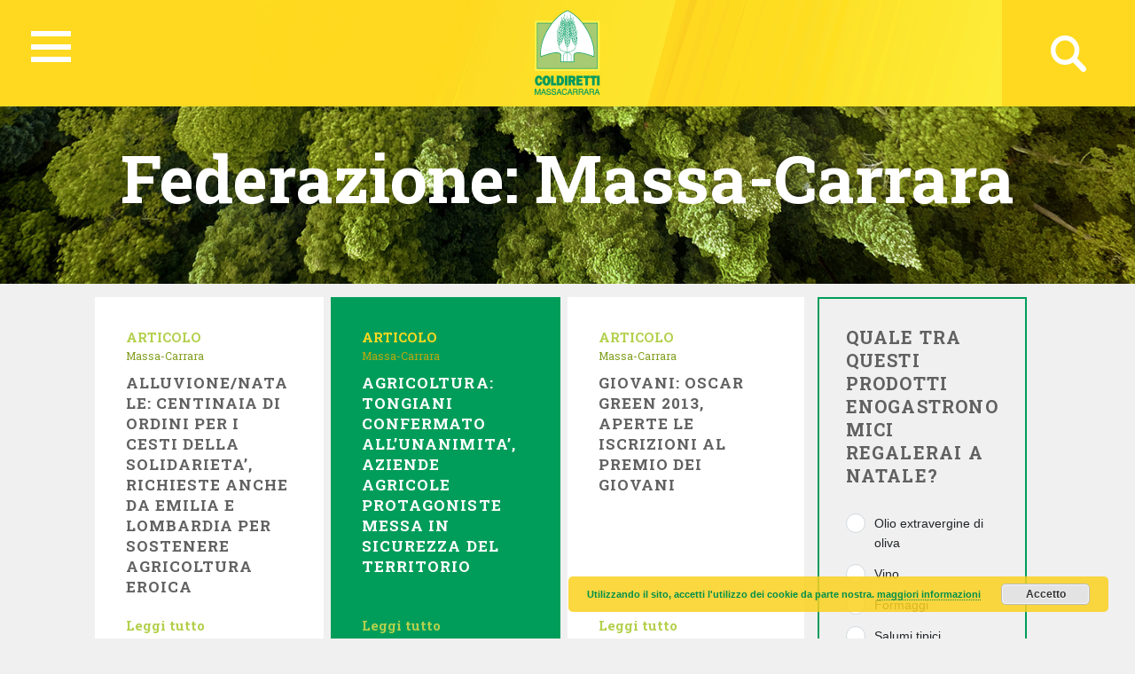

--- FILE ---
content_type: text/html; charset=UTF-8
request_url: https://massacarrara.coldiretti.it/federazioni/massacarrara/?currpage=47
body_size: 140578
content:
<!DOCTYPE HTML>
<html>
<head>
	    <title>Coldiretti - MASSACARRARA</title>
    <meta charset="utf-8">
    <meta name="description" content="Coltiviamo un grande amore. L&#039;Italia">
    <meta http-equiv="X-UA-Compatible" content="IE=edge">
    <meta name="viewport" content="width=device-width, initial-scale=1, shrink-to-fit=no">
			
	<!-- Global site tag (gtag.js) - Google Analytics -->
	<script async src="https://www.googletagmanager.com/gtag/js?id=UA-153895381-23"></script>
	<script>
	  window.dataLayer = window.dataLayer || [];
	  function gtag(){dataLayer.push(arguments);}
	  gtag('js', new Date());

	  gtag('config', 'UA-153895381-23');
	</script>

    <meta name='robots' content='index, follow, max-image-preview:large, max-snippet:-1, max-video-preview:-1' />

	<!-- This site is optimized with the Yoast SEO plugin v18.5 - https://yoast.com/wordpress/plugins/seo/ -->
	<link rel="canonical" href="https://pistoia.coldiretti.it/federazioni/massacarrara/" />
	<link rel="next" href="https://pistoia.coldiretti.it/federazioni/massacarrara/page/2/" />
	<meta property="og:locale" content="it_IT" />
	<meta property="og:type" content="article" />
	<meta property="og:title" content="Massa-Carrara Archives - Toscana Coldiretti" />
	<meta property="og:url" content="https://pistoia.coldiretti.it/federazioni/massacarrara/" />
	<meta property="og:site_name" content="Toscana Coldiretti" />
	<meta name="twitter:card" content="summary_large_image" />
	<meta name="twitter:site" content="@COLDIRETTITOSCA" />
	<script type="application/ld+json" class="yoast-schema-graph">{"@context":"https://schema.org","@graph":[{"@type":"WebSite","@id":"https://toscana.coldiretti.it/#website","url":"https://toscana.coldiretti.it/","name":"Toscana Coldiretti","description":"Coltiviamo un grande amore. L&#039;Italia","potentialAction":[{"@type":"SearchAction","target":{"@type":"EntryPoint","urlTemplate":"https://toscana.coldiretti.it/?s={search_term_string}"},"query-input":"required name=search_term_string"}],"inLanguage":"it-IT"},{"@type":"CollectionPage","@id":"https://pistoia.coldiretti.it/federazioni/massacarrara/#webpage","url":"https://pistoia.coldiretti.it/federazioni/massacarrara/","name":"Massa-Carrara Archives - Toscana Coldiretti","isPartOf":{"@id":"https://toscana.coldiretti.it/#website"},"breadcrumb":{"@id":"https://pistoia.coldiretti.it/federazioni/massacarrara/#breadcrumb"},"inLanguage":"it-IT","potentialAction":[{"@type":"ReadAction","target":["https://pistoia.coldiretti.it/federazioni/massacarrara/"]}]},{"@type":"BreadcrumbList","@id":"https://pistoia.coldiretti.it/federazioni/massacarrara/#breadcrumb","itemListElement":[{"@type":"ListItem","position":1,"name":"Home","item":"https://toscana.coldiretti.it/"},{"@type":"ListItem","position":2,"name":"Massa-Carrara"}]}]}</script>
	<!-- / Yoast SEO plugin. -->


<link rel='dns-prefetch' href='//s.w.org' />
<link rel="alternate" type="application/rss+xml" title="Feed Toscana Coldiretti &raquo; Massa-Carrara Federazione" href="https://massacarrara.coldiretti.it/federazioni/massacarrara/feed/" />
<script type="text/javascript">
window._wpemojiSettings = {"baseUrl":"https:\/\/s.w.org\/images\/core\/emoji\/13.1.0\/72x72\/","ext":".png","svgUrl":"https:\/\/s.w.org\/images\/core\/emoji\/13.1.0\/svg\/","svgExt":".svg","source":{"concatemoji":"https:\/\/massacarrara.coldiretti.it\/wp-includes\/js\/wp-emoji-release.min.js?ver=5.9.2"}};
/*! This file is auto-generated */
!function(e,a,t){var n,r,o,i=a.createElement("canvas"),p=i.getContext&&i.getContext("2d");function s(e,t){var a=String.fromCharCode;p.clearRect(0,0,i.width,i.height),p.fillText(a.apply(this,e),0,0);e=i.toDataURL();return p.clearRect(0,0,i.width,i.height),p.fillText(a.apply(this,t),0,0),e===i.toDataURL()}function c(e){var t=a.createElement("script");t.src=e,t.defer=t.type="text/javascript",a.getElementsByTagName("head")[0].appendChild(t)}for(o=Array("flag","emoji"),t.supports={everything:!0,everythingExceptFlag:!0},r=0;r<o.length;r++)t.supports[o[r]]=function(e){if(!p||!p.fillText)return!1;switch(p.textBaseline="top",p.font="600 32px Arial",e){case"flag":return s([127987,65039,8205,9895,65039],[127987,65039,8203,9895,65039])?!1:!s([55356,56826,55356,56819],[55356,56826,8203,55356,56819])&&!s([55356,57332,56128,56423,56128,56418,56128,56421,56128,56430,56128,56423,56128,56447],[55356,57332,8203,56128,56423,8203,56128,56418,8203,56128,56421,8203,56128,56430,8203,56128,56423,8203,56128,56447]);case"emoji":return!s([10084,65039,8205,55357,56613],[10084,65039,8203,55357,56613])}return!1}(o[r]),t.supports.everything=t.supports.everything&&t.supports[o[r]],"flag"!==o[r]&&(t.supports.everythingExceptFlag=t.supports.everythingExceptFlag&&t.supports[o[r]]);t.supports.everythingExceptFlag=t.supports.everythingExceptFlag&&!t.supports.flag,t.DOMReady=!1,t.readyCallback=function(){t.DOMReady=!0},t.supports.everything||(n=function(){t.readyCallback()},a.addEventListener?(a.addEventListener("DOMContentLoaded",n,!1),e.addEventListener("load",n,!1)):(e.attachEvent("onload",n),a.attachEvent("onreadystatechange",function(){"complete"===a.readyState&&t.readyCallback()})),(n=t.source||{}).concatemoji?c(n.concatemoji):n.wpemoji&&n.twemoji&&(c(n.twemoji),c(n.wpemoji)))}(window,document,window._wpemojiSettings);
</script>
<style type="text/css">
img.wp-smiley,
img.emoji {
	display: inline !important;
	border: none !important;
	box-shadow: none !important;
	height: 1em !important;
	width: 1em !important;
	margin: 0 0.07em !important;
	vertical-align: -0.1em !important;
	background: none !important;
	padding: 0 !important;
}
</style>
	<link rel='stylesheet' id='sbi_styles-css'  href='https://toscana.coldiretti.it/wp-content/plugins/instagram-feed/css/sbi-styles.min.css?ver=6.0.4' type='text/css' media='all' />
<link rel='stylesheet' id='wp-block-library-css'  href='https://massacarrara.coldiretti.it/wp-includes/css/dist/block-library/style.min.css?ver=5.9.2' type='text/css' media='all' />
<style id='global-styles-inline-css' type='text/css'>
body{--wp--preset--color--black: #000000;--wp--preset--color--cyan-bluish-gray: #abb8c3;--wp--preset--color--white: #ffffff;--wp--preset--color--pale-pink: #f78da7;--wp--preset--color--vivid-red: #cf2e2e;--wp--preset--color--luminous-vivid-orange: #ff6900;--wp--preset--color--luminous-vivid-amber: #fcb900;--wp--preset--color--light-green-cyan: #7bdcb5;--wp--preset--color--vivid-green-cyan: #00d084;--wp--preset--color--pale-cyan-blue: #8ed1fc;--wp--preset--color--vivid-cyan-blue: #0693e3;--wp--preset--color--vivid-purple: #9b51e0;--wp--preset--gradient--vivid-cyan-blue-to-vivid-purple: linear-gradient(135deg,rgba(6,147,227,1) 0%,rgb(155,81,224) 100%);--wp--preset--gradient--light-green-cyan-to-vivid-green-cyan: linear-gradient(135deg,rgb(122,220,180) 0%,rgb(0,208,130) 100%);--wp--preset--gradient--luminous-vivid-amber-to-luminous-vivid-orange: linear-gradient(135deg,rgba(252,185,0,1) 0%,rgba(255,105,0,1) 100%);--wp--preset--gradient--luminous-vivid-orange-to-vivid-red: linear-gradient(135deg,rgba(255,105,0,1) 0%,rgb(207,46,46) 100%);--wp--preset--gradient--very-light-gray-to-cyan-bluish-gray: linear-gradient(135deg,rgb(238,238,238) 0%,rgb(169,184,195) 100%);--wp--preset--gradient--cool-to-warm-spectrum: linear-gradient(135deg,rgb(74,234,220) 0%,rgb(151,120,209) 20%,rgb(207,42,186) 40%,rgb(238,44,130) 60%,rgb(251,105,98) 80%,rgb(254,248,76) 100%);--wp--preset--gradient--blush-light-purple: linear-gradient(135deg,rgb(255,206,236) 0%,rgb(152,150,240) 100%);--wp--preset--gradient--blush-bordeaux: linear-gradient(135deg,rgb(254,205,165) 0%,rgb(254,45,45) 50%,rgb(107,0,62) 100%);--wp--preset--gradient--luminous-dusk: linear-gradient(135deg,rgb(255,203,112) 0%,rgb(199,81,192) 50%,rgb(65,88,208) 100%);--wp--preset--gradient--pale-ocean: linear-gradient(135deg,rgb(255,245,203) 0%,rgb(182,227,212) 50%,rgb(51,167,181) 100%);--wp--preset--gradient--electric-grass: linear-gradient(135deg,rgb(202,248,128) 0%,rgb(113,206,126) 100%);--wp--preset--gradient--midnight: linear-gradient(135deg,rgb(2,3,129) 0%,rgb(40,116,252) 100%);--wp--preset--duotone--dark-grayscale: url('#wp-duotone-dark-grayscale');--wp--preset--duotone--grayscale: url('#wp-duotone-grayscale');--wp--preset--duotone--purple-yellow: url('#wp-duotone-purple-yellow');--wp--preset--duotone--blue-red: url('#wp-duotone-blue-red');--wp--preset--duotone--midnight: url('#wp-duotone-midnight');--wp--preset--duotone--magenta-yellow: url('#wp-duotone-magenta-yellow');--wp--preset--duotone--purple-green: url('#wp-duotone-purple-green');--wp--preset--duotone--blue-orange: url('#wp-duotone-blue-orange');--wp--preset--font-size--small: 13px;--wp--preset--font-size--medium: 20px;--wp--preset--font-size--large: 36px;--wp--preset--font-size--x-large: 42px;}.has-black-color{color: var(--wp--preset--color--black) !important;}.has-cyan-bluish-gray-color{color: var(--wp--preset--color--cyan-bluish-gray) !important;}.has-white-color{color: var(--wp--preset--color--white) !important;}.has-pale-pink-color{color: var(--wp--preset--color--pale-pink) !important;}.has-vivid-red-color{color: var(--wp--preset--color--vivid-red) !important;}.has-luminous-vivid-orange-color{color: var(--wp--preset--color--luminous-vivid-orange) !important;}.has-luminous-vivid-amber-color{color: var(--wp--preset--color--luminous-vivid-amber) !important;}.has-light-green-cyan-color{color: var(--wp--preset--color--light-green-cyan) !important;}.has-vivid-green-cyan-color{color: var(--wp--preset--color--vivid-green-cyan) !important;}.has-pale-cyan-blue-color{color: var(--wp--preset--color--pale-cyan-blue) !important;}.has-vivid-cyan-blue-color{color: var(--wp--preset--color--vivid-cyan-blue) !important;}.has-vivid-purple-color{color: var(--wp--preset--color--vivid-purple) !important;}.has-black-background-color{background-color: var(--wp--preset--color--black) !important;}.has-cyan-bluish-gray-background-color{background-color: var(--wp--preset--color--cyan-bluish-gray) !important;}.has-white-background-color{background-color: var(--wp--preset--color--white) !important;}.has-pale-pink-background-color{background-color: var(--wp--preset--color--pale-pink) !important;}.has-vivid-red-background-color{background-color: var(--wp--preset--color--vivid-red) !important;}.has-luminous-vivid-orange-background-color{background-color: var(--wp--preset--color--luminous-vivid-orange) !important;}.has-luminous-vivid-amber-background-color{background-color: var(--wp--preset--color--luminous-vivid-amber) !important;}.has-light-green-cyan-background-color{background-color: var(--wp--preset--color--light-green-cyan) !important;}.has-vivid-green-cyan-background-color{background-color: var(--wp--preset--color--vivid-green-cyan) !important;}.has-pale-cyan-blue-background-color{background-color: var(--wp--preset--color--pale-cyan-blue) !important;}.has-vivid-cyan-blue-background-color{background-color: var(--wp--preset--color--vivid-cyan-blue) !important;}.has-vivid-purple-background-color{background-color: var(--wp--preset--color--vivid-purple) !important;}.has-black-border-color{border-color: var(--wp--preset--color--black) !important;}.has-cyan-bluish-gray-border-color{border-color: var(--wp--preset--color--cyan-bluish-gray) !important;}.has-white-border-color{border-color: var(--wp--preset--color--white) !important;}.has-pale-pink-border-color{border-color: var(--wp--preset--color--pale-pink) !important;}.has-vivid-red-border-color{border-color: var(--wp--preset--color--vivid-red) !important;}.has-luminous-vivid-orange-border-color{border-color: var(--wp--preset--color--luminous-vivid-orange) !important;}.has-luminous-vivid-amber-border-color{border-color: var(--wp--preset--color--luminous-vivid-amber) !important;}.has-light-green-cyan-border-color{border-color: var(--wp--preset--color--light-green-cyan) !important;}.has-vivid-green-cyan-border-color{border-color: var(--wp--preset--color--vivid-green-cyan) !important;}.has-pale-cyan-blue-border-color{border-color: var(--wp--preset--color--pale-cyan-blue) !important;}.has-vivid-cyan-blue-border-color{border-color: var(--wp--preset--color--vivid-cyan-blue) !important;}.has-vivid-purple-border-color{border-color: var(--wp--preset--color--vivid-purple) !important;}.has-vivid-cyan-blue-to-vivid-purple-gradient-background{background: var(--wp--preset--gradient--vivid-cyan-blue-to-vivid-purple) !important;}.has-light-green-cyan-to-vivid-green-cyan-gradient-background{background: var(--wp--preset--gradient--light-green-cyan-to-vivid-green-cyan) !important;}.has-luminous-vivid-amber-to-luminous-vivid-orange-gradient-background{background: var(--wp--preset--gradient--luminous-vivid-amber-to-luminous-vivid-orange) !important;}.has-luminous-vivid-orange-to-vivid-red-gradient-background{background: var(--wp--preset--gradient--luminous-vivid-orange-to-vivid-red) !important;}.has-very-light-gray-to-cyan-bluish-gray-gradient-background{background: var(--wp--preset--gradient--very-light-gray-to-cyan-bluish-gray) !important;}.has-cool-to-warm-spectrum-gradient-background{background: var(--wp--preset--gradient--cool-to-warm-spectrum) !important;}.has-blush-light-purple-gradient-background{background: var(--wp--preset--gradient--blush-light-purple) !important;}.has-blush-bordeaux-gradient-background{background: var(--wp--preset--gradient--blush-bordeaux) !important;}.has-luminous-dusk-gradient-background{background: var(--wp--preset--gradient--luminous-dusk) !important;}.has-pale-ocean-gradient-background{background: var(--wp--preset--gradient--pale-ocean) !important;}.has-electric-grass-gradient-background{background: var(--wp--preset--gradient--electric-grass) !important;}.has-midnight-gradient-background{background: var(--wp--preset--gradient--midnight) !important;}.has-small-font-size{font-size: var(--wp--preset--font-size--small) !important;}.has-medium-font-size{font-size: var(--wp--preset--font-size--medium) !important;}.has-large-font-size{font-size: var(--wp--preset--font-size--large) !important;}.has-x-large-font-size{font-size: var(--wp--preset--font-size--x-large) !important;}
</style>
<link rel='stylesheet' id='contact-form-7-css'  href='https://toscana.coldiretti.it/wp-content/plugins/contact-form-7/includes/css/styles.css?ver=5.5.6' type='text/css' media='all' />
<link rel='stylesheet' id='searchandfilter-css'  href='https://toscana.coldiretti.it/wp-content/plugins/search-filter/style.css?ver=1' type='text/css' media='all' />
<link rel='stylesheet' id='wpsl-styles-css'  href='https://toscana.coldiretti.it/wp-content/plugins/wp-store-locator/css/styles.min.css?ver=2.2.235' type='text/css' media='all' />
<link rel='stylesheet' id='dashicons-css'  href='https://massacarrara.coldiretti.it/wp-includes/css/dashicons.min.css?ver=5.9.2' type='text/css' media='all' />
<link rel='stylesheet' id='tooltip-css'  href='https://toscana.coldiretti.it/wp-content/plugins/wp-poll/assets/tool-tip.min.css?ver=5.9.2' type='text/css' media='all' />
<link rel='stylesheet' id='wpp-front-cb-css'  href='https://toscana.coldiretti.it/wp-content/plugins/wp-poll/assets/front/css/checkbox.css?ver=5.9.2' type='text/css' media='all' />
<link rel='stylesheet' id='wpp-front-css'  href='https://toscana.coldiretti.it/wp-content/plugins/wp-poll/assets/front/css/style.css?ver=5.9.2' type='text/css' media='all' />
<link rel='stylesheet' id='bootstrap-css-css'  href='https://massacarrara.coldiretti.it/wp-content/themes/regionali/assets/css/bootstrap.min.css?ver=5.9.2' type='text/css' media='all' />
<link rel='stylesheet' id='font-awesome-css'  href='https://massacarrara.coldiretti.it/wp-content/themes/regionali/assets/css/all.css?ver=5.9.2' type='text/css' media='all' />
<link rel='stylesheet' id='ekko-lightbox-css'  href='https://massacarrara.coldiretti.it/wp-content/themes/regionali/assets/css/ekko-lightbox.css?ver=5.9.2' type='text/css' media='all' />
<link rel='stylesheet' id='swiper-css'  href='https://massacarrara.coldiretti.it/wp-content/themes/regionali/assets/css/swiper.min.css?ver=5.9.2' type='text/css' media='all' />
<link rel='stylesheet' id='main-css-css'  href='https://massacarrara.coldiretti.it/wp-content/themes/regionali/assets/css/main.css?ver=5.9.2' type='text/css' media='all' />
<link rel='stylesheet' id='wp-social-sharing-css'  href='https://toscana.coldiretti.it/wp-content/plugins/wp-social-sharing/static/socialshare.css?ver=1.6' type='text/css' media='all' />
<link rel='stylesheet' id='weathericons-css'  href='https://massacarrara.coldiretti.it/wp-content/plugins/weathersocio//weathericons/css/weather-icons.min.css?ver=2.0.8' type='text/css' media='all' />
<link rel='stylesheet' id='weatherwindicons-css'  href='https://massacarrara.coldiretti.it/wp-content/plugins/weathersocio//weathericons/css/weather-icons-wind.min.css?ver=2.0.8' type='text/css' media='all' />
<link rel='stylesheet' id='select2-css'  href='https://massacarrara.coldiretti.it/wp-content/plugins/weathersocio//assets/css/select2.min.css?ver=4.0.6' type='text/css' media='all' />
<link rel='stylesheet' id='weathersocio-css'  href='https://massacarrara.coldiretti.it/wp-content/plugins/weathersocio//WeatherSocio.css?ver=1.0.0' type='text/css' media='all' />
<script type='text/javascript' src='https://massacarrara.coldiretti.it/wp-includes/js/jquery/jquery.min.js?ver=3.6.0' id='jquery-core-js'></script>
<script type='text/javascript' src='https://massacarrara.coldiretti.it/wp-includes/js/jquery/jquery-migrate.min.js?ver=3.3.2' id='jquery-migrate-js'></script>
<script type='text/javascript' src='https://toscana.coldiretti.it/wp-content/plugins/wp-poll/assets/front/js/svgcheckbx.js?ver=5.9.2' id='wpp-front-cb-js'></script>
<script type='text/javascript' id='wpp-front-js-extra'>
/* <![CDATA[ */
var wpp_object = {"ajaxurl":"https:\/\/massacarrara.coldiretti.it\/wp-admin\/admin-ajax.php","copyText":"Copied !","voteText":"Vote(s)","tempProDownload":"https:\/\/pluginbazar.com\/my-account\/downloads\/","tempProDownloadTxt":"Download Version 1.1.0"};
/* ]]> */
</script>
<script type='text/javascript' src='https://toscana.coldiretti.it/wp-content/plugins/wp-poll/assets/front/js/scripts.js?ver=5.9.2' id='wpp-front-js'></script>
<link rel="https://api.w.org/" href="https://massacarrara.coldiretti.it/wp-json/" /><link rel="EditURI" type="application/rsd+xml" title="RSD" href="https://massacarrara.coldiretti.it/xmlrpc.php?rsd" />
<link rel="wlwmanifest" type="application/wlwmanifest+xml" href="https://massacarrara.coldiretti.it/wp-includes/wlwmanifest.xml" /> 
<meta name="generator" content="WordPress 5.9.2" />
			<script>
				var ajaxUrl = "https://massacarrara.coldiretti.it/wp-admin/admin-ajax.php";
			</script>

			</head>
<body id="myPage" data-spy="scroll" data-target=".navbar" data-offset="50">
<div class="container-fluid">
	<div id="header" class="p-0" style="margin-left: -15px;">
		<nav id="global-nav" class="nav">
			
			<div class="container text-center">
				
				<!-- Collapse button -->
				<button id="hamburger" type="button" class="hamburger is-closed" data-toggle="offcanvas">
					<span class="hamb-top"></span>
					<span class="hamb-middle"></span>
					<span class="hamb-bottom"></span>
				</button>
				
				<div id="wrapper" style="display: none;">
					<div class="federazione federazione-search-inline federazione_menu">
						<div class="federazione-inner">
							<div class="text">
								<span>Federazioni:</span><span style="font-weight: normal;">Seleziona la federazione Coldiretti a cui vuoi accedere</span>
							</div>
							<div class="select-wrap">
								<select name="prettyfied" class="prettyfied">
									<option value="" selected>Seleziona Regione...</option>
									<option data-icon="" data-html-text="Abruzzo" value="http://www.abruzzo.coldiretti.it">Abruzzo</option>
<option data-icon="" data-html-text="Basilicata" value="http://www.basilicata.coldiretti.it">Basilicata</option>
<option data-icon="" data-html-text="Calabria" value="http://www.calabria.coldiretti.it">Calabria</option>
<option data-icon="" data-html-text="Campania" value="http://www.campania.coldiretti.it">Campania</option>
<option data-icon="" data-html-text="Emilia romagna" value="http://www.emilia-romagna.coldiretti.it">Emilia romagna</option>
<option data-icon="" data-html-text="Friuli Venezia Giulia" value="http://www.friuliveneziagiulia.coldiretti.it">Friuli Venezia Giulia</option>
<option data-icon="" data-html-text="Lazio" value="https://lazio.coldiretti.it">Lazio</option>
<option data-icon="" data-html-text="Liguria" value="http://www.liguria.coldiretti.it">Liguria</option>
<option data-icon="" data-html-text="Lombardia" value="https://lombardia.coldiretti.it">Lombardia</option>
<option data-icon="" data-html-text="Marche" value="http://www.marche.coldiretti.it">Marche</option>
<option data-icon="" data-html-text="Molise" value="http://www.molise.coldiretti.it">Molise</option>
<option data-icon="" data-html-text="Piemonte" value="http://www.piemonte.coldiretti.it">Piemonte</option>
<option data-icon="" data-html-text="Puglia" value="https://puglia.coldiretti.it">Puglia</option>
<option data-icon="" data-html-text="Sardegna" value="http://www.sardegna.coldiretti.it">Sardegna</option>
<option data-icon="" data-html-text="Sicilia" value="http://www.sicilia.coldiretti.it">Sicilia</option>
<option data-icon="" data-html-text="Toscana" value="http://www.toscana.coldiretti.it">Toscana</option>
<option data-icon="" data-html-text="Trentino Alto Adige" value="http://www.coldirettitrentinoaltoadige.it/">Trentino Alto Adige</option>
<option data-icon="" data-html-text="Umbria" value="http://www.umbria.coldiretti.it">Umbria</option>
<option data-icon="" data-html-text="Valle d'Aosta" value="http://www.valledaosta.coldiretti.it">Valle d'Aosta</option>
<option data-icon="" data-html-text="Veneto" value="http://www.veneto.coldiretti.it">Veneto</option>
								  </select>

								  <select name="prettyfied2" class="prettyfied">
									<option value="" selected>Seleziona Provincia...</option>
									<option data-icon="" data-html-text="Alessandria" value="http://www.alessandria.coldiretti.it/">Alessandria</option>
<option data-icon="" data-html-text="Ancona" value="http://www.ancona.coldiretti.it/">Ancona</option>
<option data-icon="" data-html-text="Aosta" value="http://www.valledaosta.coldiretti.it/">Aosta</option>
<option data-icon="" data-html-text="Arezzo" value="http://www.arezzo.coldiretti.it/">Arezzo</option>
<option data-icon="" data-html-text="Ascoli Piceno" value="http://www.ascoli-piceno.coldiretti.it/">Ascoli Piceno</option>
<option data-icon="" data-html-text="Asti" value="http://www.asti.coldiretti.it/">Asti</option>
<option data-icon="" data-html-text="Avellino" value="http://www.avellino.coldiretti.it/">Avellino</option>
<option data-icon="" data-html-text="Bari" value="http://www.bari.coldiretti.it/">Bari</option>
<option data-icon="" data-html-text="Belluno" value="http://www.belluno.coldiretti.it/">Belluno</option>
<option data-icon="" data-html-text="Benevento" value="http://www.benevento.coldiretti.it/">Benevento</option>
<option data-icon="" data-html-text="Bergamo" value="https://bergamo.coldiretti.it/">Bergamo</option>
<option data-icon="" data-html-text="Bologna" value="http://www.bologna.coldiretti.it/">Bologna</option>
<option data-icon="" data-html-text="Bolzano" value="http://www.coldirettitrentinoaltoadige.it/">Bolzano</option>
<option data-icon="" data-html-text="Brescia" value="https://brescia.coldiretti.it/">Brescia</option>
<option data-icon="" data-html-text="Brindisi" value="http://www.brindisi.coldiretti.it/">Brindisi</option>
<option data-icon="" data-html-text="Cagliari" value="http://www.cagliari.coldiretti.it/">Cagliari</option>
<option data-icon="" data-html-text="Caltanissetta" value="http://www.caltanissetta.coldiretti.it/">Caltanissetta</option>
<option data-icon="" data-html-text="Campobasso" value="http://www.molise.coldiretti.it/">Campobasso</option>
<option data-icon="" data-html-text="Caserta" value="http://www.caserta.coldiretti.it/">Caserta</option>
<option data-icon="" data-html-text="Catania" value="http://www.catania.coldiretti.it/">Catania</option>
<option data-icon="" data-html-text="Catanzaro" value="http://www.catanzaro.coldiretti.it/">Catanzaro</option>
<option data-icon="" data-html-text="Como" value="https://como-lecco.coldiretti.it/">Como</option>
<option data-icon="" data-html-text="Cosenza" value="http://www.cosenza.coldiretti.it/">Cosenza</option>
<option data-icon="" data-html-text="Cremona" value="https://cremona.coldiretti.it/">Cremona</option>
<option data-icon="" data-html-text="Cuneo" value="http://www.cuneo.coldiretti.it/">Cuneo</option>
<option data-icon="" data-html-text="Enna" value="http://www.enna.coldiretti.it/">Enna</option>
<option data-icon="" data-html-text="Ferrara" value="http://www.ferrara.coldiretti.it/">Ferrara</option>
<option data-icon="" data-html-text="Firenze" value="http://www.firenze.coldiretti.it/">Firenze</option>
<option data-icon="" data-html-text="Foggia" value="http://www.foggia.coldiretti.it/">Foggia</option>
<option data-icon="" data-html-text="Forlì" value="http://www.forli-cesena.coldiretti.it/">Forlì</option>
<option data-icon="" data-html-text="Frosinone" value="https://frosinone.coldiretti.it/">Frosinone</option>
<option data-icon="" data-html-text="Genova" value="http://www.genova.coldiretti.it/">Genova</option>
<option data-icon="" data-html-text="Gorizia" value="http://www.gorizia.coldiretti.it/">Gorizia</option>
<option data-icon="" data-html-text="Grosseto" value="http://www.grosseto.coldiretti.it/">Grosseto</option>
<option data-icon="" data-html-text="Imperia" value="http://www.imperia.coldiretti.it/">Imperia</option>
<option data-icon="" data-html-text="Isernia" value="http://www.molise.coldiretti.it/">Isernia</option>
<option data-icon="" data-html-text="La Spezia" value="http://www.laspezia.coldiretti.it/">La Spezia</option>
<option data-icon="" data-html-text="L'Aquila" value="http://www.abruzzo.coldiretti.it/">L'Aquila</option>
<option data-icon="" data-html-text="Latina" value="https://latina.coldiretti.it/">Latina</option>
<option data-icon="" data-html-text="Lecce" value="http://www.lecce.coldiretti.it/">Lecce</option>
<option data-icon="" data-html-text="Livorno" value="http://www.livorno.coldiretti.it/">Livorno</option>
<option data-icon="" data-html-text="Lucca" value="http://www.lucca.coldiretti.it/">Lucca</option>
<option data-icon="" data-html-text="Macerata" value="http://www.macerata.coldiretti.it/">Macerata</option>
<option data-icon="" data-html-text="Mantova" value="https://mantova.coldiretti.it/">Mantova</option>
<option data-icon="" data-html-text="Massa Carrara" value="http://www.massacarrara.coldiretti.it/">Massa Carrara</option>
<option data-icon="" data-html-text="Matera" value="http://www.basilicata.coldiretti.it/">Matera</option>
<option data-icon="" data-html-text="Messina" value="http://www.messina.coldiretti.it/">Messina</option>
<option data-icon="" data-html-text="Milano" value="https://milano.coldiretti.it/">Milano</option>
<option data-icon="" data-html-text="Modena" value="http://www.modena.coldiretti.it/">Modena</option>
<option data-icon="" data-html-text="Napoli" value="http://www.napoli.coldiretti.it/">Napoli</option>
<option data-icon="" data-html-text="Novara" value="http://www.novara.coldiretti.it/">Novara</option>
<option data-icon="" data-html-text="Nuoro" value="http://www.nuoro.coldiretti.it/">Nuoro</option>
<option data-icon="" data-html-text="Oristano" value="http://www.oristano.coldiretti.it/">Oristano</option>
<option data-icon="" data-html-text="Padova" value="http://www.padova.coldiretti.it/">Padova</option>
<option data-icon="" data-html-text="Palermo" value="http://www.palermo.coldiretti.it/">Palermo</option>
<option data-icon="" data-html-text="Parma" value="http://www.parma.coldiretti.it/">Parma</option>
<option data-icon="" data-html-text="Pavia" value="http://www.pavia.coldiretti.it/">Pavia</option>
<option data-icon="" data-html-text="Perugia" value="http://www.perugia.coldiretti.it/">Perugia</option>
<option data-icon="" data-html-text="Pesaro" value="http://www.pesaro-urbino.coldiretti.it/">Pesaro</option>
<option data-icon="" data-html-text="Piacenza" value="http://www.piacenza.coldiretti.it/">Piacenza</option>
<option data-icon="" data-html-text="Pisa" value="https://pisa.coldiretti.it/">Pisa</option>
<option data-icon="" data-html-text="Pistoia" value="http://www.pistoia.coldiretti.it/">Pistoia</option>
<option data-icon="" data-html-text="Pordenone" value="http://www.pordenone.coldiretti.it/">Pordenone</option>
<option data-icon="" data-html-text="Ragusa" value="http://www.ragusa.coldiretti.it/">Ragusa</option>
<option data-icon="" data-html-text="Ravenna" value="http://www.ravenna.coldiretti.it/">Ravenna</option>
<option data-icon="" data-html-text="Reggio Calabria" value="http://www.reggiocalabria.coldiretti.it/">Reggio Calabria</option>
<option data-icon="" data-html-text="Reggio Emilia" value="http://www.reggio-emilia.coldiretti.it/">Reggio Emilia</option>
<option data-icon="" data-html-text="Rieti" value="https://rieti.coldiretti.it/">Rieti</option>
<option data-icon="" data-html-text="Rimini" value="http://www.rimini.coldiretti.it/">Rimini</option>
<option data-icon="" data-html-text="Roma" value="https://roma.coldiretti.it/">Roma</option>
<option data-icon="" data-html-text="Rovigo" value="http://www.rovigo.coldiretti.it/">Rovigo</option>
<option data-icon="" data-html-text="Salerno" value="http://www.salerno.coldiretti.it/">Salerno</option>
<option data-icon="" data-html-text="Sassari" value="http://www.sardegna.coldiretti.it/">Sassari</option>
<option data-icon="" data-html-text="Savona" value="http://www.savona.coldiretti.it/">Savona</option>
<option data-icon="" data-html-text="Siena" value="http://www.siena.coldiretti.it/">Siena</option>
<option data-icon="" data-html-text="Siracusa" value="http://www.siracusa.coldiretti.it/">Siracusa</option>
<option data-icon="" data-html-text="Sondrio" value="https://sondrio.coldiretti.it/">Sondrio</option>
<option data-icon="" data-html-text="Taranto" value="http://www.taranto.coldiretti.it/">Taranto</option>
<option data-icon="" data-html-text="Teramo" value="http://www.abruzzo.coldiretti.it/">Teramo</option>
<option data-icon="" data-html-text="Terni" value="http://www.terni.coldiretti.it/">Terni</option>
<option data-icon="" data-html-text="Torino" value="http://www.torino.coldiretti.it/">Torino</option>
<option data-icon="" data-html-text="Trapani" value="http://www.trapani.coldiretti.it/">Trapani</option>
<option data-icon="" data-html-text="Trento" value="http://www.coldirettitrentinoaltoadige.it/">Trento</option>
<option data-icon="" data-html-text="Treviso" value="http://www.treviso.coldiretti.it/">Treviso</option>
<option data-icon="" data-html-text="Trieste" value="http://www.trieste.coldiretti.it/">Trieste</option>
<option data-icon="" data-html-text="Udine" value="http://www.udine.coldiretti.it/">Udine</option>
<option data-icon="" data-html-text="Varese" value="https://varese.coldiretti.it/">Varese</option>
<option data-icon="" data-html-text="Venezia" value="http://www.venezia.coldiretti.it/">Venezia</option>
<option data-icon="" data-html-text="Vercelli" value="http://www.vercelli-biella.coldiretti.it/">Vercelli</option>
<option data-icon="" data-html-text="Verona" value="http://www.verona.coldiretti.it/">Verona</option>
<option data-icon="" data-html-text="Vicenza" value="http://www.vicenza.coldiretti.it/">Vicenza</option>
<option data-icon="" data-html-text="Viterbo" value="https://viterbo.coldiretti.it/">Viterbo</option>
								</select>
										
							</div>
						</div>
					</div>
				
					<ul class="menu">
						<div style='float: left;' class="col-md-6 col-xl-3 sub-menu my-xl-5 mt-5 mb-4">
                                <h6 class="sub-title text-uppercase font-weight-bold white-text">Massacarrara</h6>
                                <ul class="caret-style pl-0">

<li class=""><i class="fas fa-angle-right"></i> <a class="menu-item mb-0"  href="https://massacarrara.coldiretti.it/chi-siamo/">Chi siamo</a></li>
<li class=""><i class="fas fa-angle-right"></i> <a class="menu-item mb-0"  href="https://massacarrara.coldiretti.it/contattaci/cariche-istituzionali/">Cariche istituzionali</a></li>
<li class=""><i class="fas fa-angle-right"></i> <a class="menu-item mb-0"  href="https://massacarrara.coldiretti.it/organigramma/">Organigramma</a></li>
<li class=""><i class="fas fa-angle-right"></i> <a class="menu-item mb-0"  href="https://massacarrara.coldiretti.it/le-nostre-sedi/">Le nostre sedi</a></li>
<li class=""><i class="fas fa-angle-right"></i> <a class="menu-item mb-0"  href="https://massacarrara.coldiretti.it/contattaci/">Contattaci</a></li>
<li class=""><i class="fas fa-angle-right"></i> <a class="menu-item mb-0"  href="https://massacarrara.coldiretti.it/category/news/">News</a></li>
<li class=""><i class="fas fa-angle-right"></i> <a class="menu-item mb-0"  href="/eventi">Eventi</a></li>

</ul>
                            </div>
<div style='float: left;' class="col-md-6 col-xl-3 sub-menu my-xl-5 mt-5 mb-4">
                                <h6 class="sub-title text-uppercase font-weight-bold white-text">Le attività</h6>
                                <ul class="caret-style pl-0">

<li class=""><i class="fas fa-angle-right"></i> <a class="menu-item mb-0"  href="https://massacarrara.coldiretti.it/category/formazione/">Formazione</a></li>
<li class=""><i class="fas fa-angle-right"></i> <a class="menu-item mb-0"  href="https://massacarrara.coldiretti.it/category/progetti/">Progetti</a></li>

</ul>
                            </div>
<div style='float: left;' class="col-md-6 col-xl-3 sub-menu my-xl-5 mt-5 mb-4">
                                <h6 class="sub-title text-uppercase font-weight-bold white-text">Struttura Coldiretti</h6>
                                <ul class="caret-style pl-0">

<li class=""><i class="fas fa-angle-right"></i> <a class="menu-item mb-0"  target='_blank'  href="http://giovanimpresa.coldiretti.it/">Giovani Impresa</a></li>
<li class=""><i class="fas fa-angle-right"></i> <a class="menu-item mb-0"  target='_blank'  href="https://www.coldiretti.it/servizio/federpensionati-coldiretti">Federpensionati</a></li>
<li class=""><i class="fas fa-angle-right"></i> <a class="menu-item mb-0"  target='_blank'  href="https://donneimpresa.coldiretti.it/">Donne Impresa</a></li>
<li class=""><i class="fas fa-angle-right"></i> <a class="menu-item mb-0"  target='_blank'  href="http://www.cafcoldiretti.it/">CAF</a></li>
<li class=""><i class="fas fa-angle-right"></i> <a class="menu-item mb-0"  target='_blank'  href="http://www.caa.coldiretti.it/">CAA</a></li>
<li class=""><i class="fas fa-angle-right"></i> <a class="menu-item mb-0"  target='_blank'  href="http://www.epaca.it/">EPACA</a></li>
<li class=""><i class="fas fa-angle-right"></i> <a class="menu-item mb-0"  target='_blank'  href="https://www.campagnamica.it/la-nostra-rete/gli-agriturismi/">Terranostra</a></li>
<li class=""><i class="fas fa-angle-right"></i> <a class="menu-item mb-0"  target='_blank'  href="http://www.uecoop.org/">UE Coop</a></li>
<li class=""><i class="fas fa-angle-right"></i> <a class="menu-item mb-0"  target='_blank'  href="https://massacarrara.coldiretti.it/coldiretti-impresapesca/">Coldiretti Impresapesca</a></li>

</ul>
                            </div>
<div style='float: left;' class="col-md-6 col-xl-3 sub-menu my-xl-5 mt-5 mb-4">
                                <h6 class="sub-title text-uppercase font-weight-bold white-text">WWW</h6>
                                <ul class="caret-style pl-0">

<li class=""><i class="fas fa-angle-right"></i> <a class="menu-item mb-0"  target='_blank'  href="https://www.coldiretti.it/">Coldiretti</a></li>
<li class=""><i class="fas fa-angle-right"></i> <a class="menu-item mb-0"  target='_blank'  href="https://www.campagnamica.it/">Campagna Amica</a></li>
<li class=""><i class="fas fa-angle-right"></i> <a class="menu-item mb-0"  target='_blank'  href="https://www.ilpuntocoldiretti.it/">Il punto Coldiretti</a></li>
<li class=""><i class="fas fa-angle-right"></i> <a class="menu-item mb-0"  target='_blank'  href="https://www.agricorporatefinance.it/">AgriCorporateFinance</a></li>

</ul>
                            </div>
					</ul>
					
				</div>
				
				<a href="https://massacarrara.coldiretti.it">
					<img id="logo" src="https://toscana.coldiretti.it/wp-content/themes/regionali/assets/img/logo-massacarrara.png">			
				</a>
				<a href="javascript:;" onclick="showhideSearch();" class="search-toggle"></a>
				
			</div>
			<div id="search_form" class="search-wrap vcenter-wrap" style="display:  none">
				<div class="centercol">
					<form role="search" method="get" id="searchform" class="searchform" action="https://massacarrara.coldiretti.it">
						<div>
							<input id="search-string-std" type="text" name="s" placeholder="Cosa stai cercando?">
							<input type="submit" id="searchsubmit" value="Cerca" />
						</div>
					</form>
				</div>

			</div>
		</nav>
		
	</div>
<div class="row">
	<div class="col-sm-12" style="background-image: url('https://toscana.coldiretti.it/wp-content/themes/regionali/assets/img/placeholder-visual.jpg'); background-size: cover; width: 100%; height: 250px; margin-top: -50px;">
		<h1 style="position: relative; bottom: -80px;" class="text-center">Federazione: <span>Massa-Carrara</span></h1>
	</div>
</div>		
	
<div class="row">
	<div class="col-sm-1"></div>
	<div class="col-sm-10">
		<div class="row" style="margin-top: 15px">
			<div class="col-sm-9">
									
					<div>
					
												<div class="row mb-2">
														<div class="col-md-4 pl-0 pr-2">
								<div class="px-0" style="height: 100%">
									<div class="box">
										<div class="box-inner " style="">     
											<div class="type">ARTICOLO</div>    
											<div class="area">	
																							</div>    
											<div class="area">	
												 <a style="font-weight: 100;font-size: 12px;" href="/federazioni/massacarrara">Massa-Carrara</a>											</div> 
											<a href="https://massacarrara.coldiretti.it/news/alluvione-natale-centinaia-di-ordini-per-i-cesti-della-solidarieta-richieste-anche-da-emilia-e-lombardia-per-sostenere-agricoltura-eroica/" class="box-title">
												<div class="title" style="overflow-wrap: break-word;">
													ALLUVIONE/NATALE: CENTINAIA DI ORDINI PER I CESTI DELLA SOLIDARIETA’, RICHIESTE ANCHE DA EMILIA E LOMBARDIA PER SOSTENERE AGRICOLTURA EROICA												</div>
											</a>    
											<div class="cta-wrap">
												<a href="https://massacarrara.coldiretti.it/news/alluvione-natale-centinaia-di-ordini-per-i-cesti-della-solidarieta-richieste-anche-da-emilia-e-lombardia-per-sostenere-agricoltura-eroica/" class="cta">
													Leggi tutto
												</a>
											</div>
										</div>
									</div>
								</div>
							</div>
													<div class="col-md-4 pl-0 pr-2">
								<div class="px-0" style="height: 100%">
									<div class="box skin-green">
										<div class="box-inner " style="">     
											<div class="type">ARTICOLO</div>    
											<div class="area">	
																							</div>    
											<div class="area">	
												 <a style="font-weight: 100;font-size: 12px;" href="/federazioni/massacarrara">Massa-Carrara</a>											</div> 
											<a href="https://massacarrara.coldiretti.it/news/agricoltura-tongiani-confermato-allunanimita-aziende-agricole-protagoniste-messa-in-sicurezza-del-territorio/" class="box-title">
												<div class="title" style="overflow-wrap: break-word;">
													AGRICOLTURA: TONGIANI CONFERMATO ALL’UNANIMITA’, AZIENDE AGRICOLE PROTAGONISTE MESSA IN SICUREZZA DEL TERRITORIO												</div>
											</a>    
											<div class="cta-wrap">
												<a href="https://massacarrara.coldiretti.it/news/agricoltura-tongiani-confermato-allunanimita-aziende-agricole-protagoniste-messa-in-sicurezza-del-territorio/" class="cta">
													Leggi tutto
												</a>
											</div>
										</div>
									</div>
								</div>
							</div>
													<div class="col-md-4 pl-0 pr-0">
								<div class="px-0" style="height: 100%">
									<div class="box">
										<div class="box-inner " style="">     
											<div class="type">ARTICOLO</div>    
											<div class="area">	
																							</div>    
											<div class="area">	
												 <a style="font-weight: 100;font-size: 12px;" href="/federazioni/massacarrara">Massa-Carrara</a>											</div> 
											<a href="https://massacarrara.coldiretti.it/news/giovani-oscar-green-2013-aperte-le-iscrizioni-al-premio-dei-giovani-2/" class="box-title">
												<div class="title" style="overflow-wrap: break-word;">
													GIOVANI: OSCAR GREEN 2013, APERTE LE ISCRIZIONI AL PREMIO DEI GIOVANI												</div>
											</a>    
											<div class="cta-wrap">
												<a href="https://massacarrara.coldiretti.it/news/giovani-oscar-green-2013-aperte-le-iscrizioni-al-premio-dei-giovani-2/" class="cta">
													Leggi tutto
												</a>
											</div>
										</div>
									</div>
								</div>
							</div>
													</div>
														<div class="row mb-2">
														<div class="col-md-4 pl-0 pr-2">
								<div class="px-0" style="height: 100%">
									<div class="box">
										<div class="box-inner " style="">     
											<div class="type">ARTICOLO</div>    
											<div class="area">	
																							</div>    
											<div class="area">	
												 <a style="font-weight: 100;font-size: 12px;" href="/federazioni/massacarrara">Massa-Carrara</a>											</div> 
											<a href="https://massacarrara.coldiretti.it/news/natale-a-logos-il-natale-low-cost-feste-a-km-zero-e-regali-solidali-per-accendere-la-voglia-di-santa-klaus/" class="box-title">
												<div class="title" style="overflow-wrap: break-word;">
													NATALE: A “LOGOS” IL NATALE LOW COST, FESTE A KM ZERO E REGALI SOLIDALI PER ACCENDERE LA VOGLIA DI SANTA KLAUS												</div>
											</a>    
											<div class="cta-wrap">
												<a href="https://massacarrara.coldiretti.it/news/natale-a-logos-il-natale-low-cost-feste-a-km-zero-e-regali-solidali-per-accendere-la-voglia-di-santa-klaus/" class="cta">
													Leggi tutto
												</a>
											</div>
										</div>
									</div>
								</div>
							</div>
													<div class="col-md-4 pl-0 pr-2">
								<div class="px-0" style="height: 100%">
									<div class="box">
										<div class="box-inner " style="">     
											<div class="type">ARTICOLO</div>    
											<div class="area">	
																							</div>    
											<div class="area">	
												 <a style="font-weight: 100;font-size: 12px;" href="/federazioni/massacarrara">Massa-Carrara</a>											</div> 
											<a href="https://massacarrara.coldiretti.it/news/alluvione-natale-la-provincia-apuana-alluvionata-si-salva-a-tavola-cesti-della-solidarieta-sotto-lalbero-per-sostenere-aziende-agricole-danneggiate-2/" class="box-title">
												<div class="title" style="overflow-wrap: break-word;">
													ALLUVIONE/NATALE: LA PROVINCIA APUANA ALLUVIONATA SI SALVA A TAVOLA, CESTI DELLA SOLIDARIETA’ SOTTO L’ALBERO PER SOSTENERE AZIENDE AGRICOLE DANNEGGIATE												</div>
											</a>    
											<div class="cta-wrap">
												<a href="https://massacarrara.coldiretti.it/news/alluvione-natale-la-provincia-apuana-alluvionata-si-salva-a-tavola-cesti-della-solidarieta-sotto-lalbero-per-sostenere-aziende-agricole-danneggiate-2/" class="cta">
													Leggi tutto
												</a>
											</div>
										</div>
									</div>
								</div>
							</div>
													<div class="col-md-4 pl-0 pr-0">
								<div class="px-0" style="height: 100%">
									<div class="box">
										<div class="box-inner " style="">     
											<div class="type">ARTICOLO</div>    
											<div class="area">	
																							</div>    
											<div class="area">	
												 <a style="font-weight: 100;font-size: 12px;" href="/federazioni/massacarrara">Massa-Carrara</a>											</div> 
											<a href="https://massacarrara.coldiretti.it/news/sicurezza-haccp-un-corso-per-gli-agricoltori-promosso-da-coldiretti/" class="box-title">
												<div class="title" style="overflow-wrap: break-word;">
													SICUREZZA: HACCP, UN CORSO PER GLI AGRICOLTORI PROMOSSO DA COLDIRETTI												</div>
											</a>    
											<div class="cta-wrap">
												<a href="https://massacarrara.coldiretti.it/news/sicurezza-haccp-un-corso-per-gli-agricoltori-promosso-da-coldiretti/" class="cta">
													Leggi tutto
												</a>
											</div>
										</div>
									</div>
								</div>
							</div>
													</div>
														<div class="row mb-2">
														<div class="col-md-4 pl-0 pr-2">
								<div class="px-0" style="height: 100%">
									<div class="box skin-green">
										<div class="box-inner " style="">     
											<div class="type">ARTICOLO</div>    
											<div class="area">	
																							</div>    
											<div class="area">	
												 <a style="font-weight: 100;font-size: 12px;" href="/federazioni/massacarrara">Massa-Carrara</a>											</div> 
											<a href="https://massacarrara.coldiretti.it/news/sapori-dautunno-la-prima-comitiva-di-turisti-gastronauti-in-lunigiana-sfida-anche-la-pioggia-i-prodotti-tipici-accendono-la-lunigiana/" class="box-title">
												<div class="title" style="overflow-wrap: break-word;">
													SAPORI D’AUTUNNO: LA PRIMA COMITIVA DI TURISTI-GASTRONAUTI IN LUNIGIANA SFIDA ANCHE LA PIOGGIA, I PRODOTTI TIPICI ACCENDONO LA LUNIGIANA												</div>
											</a>    
											<div class="cta-wrap">
												<a href="https://massacarrara.coldiretti.it/news/sapori-dautunno-la-prima-comitiva-di-turisti-gastronauti-in-lunigiana-sfida-anche-la-pioggia-i-prodotti-tipici-accendono-la-lunigiana/" class="cta">
													Leggi tutto
												</a>
											</div>
										</div>
									</div>
								</div>
							</div>
													<div class="col-md-4 pl-0 pr-2">
								<div class="px-0" style="height: 100%">
									<div class="box">
										<div class="box-inner " style="">     
											<div class="type">ARTICOLO</div>    
											<div class="area">	
																							</div>    
											<div class="area">	
												 <a style="font-weight: 100;font-size: 12px;" href="/federazioni/massacarrara">Massa-Carrara</a>											</div> 
											<a href="https://massacarrara.coldiretti.it/news/furto-furti-di-pecore-a-villa-ceci-le-campagne-nel-mirino-dei-ladri/" class="box-title">
												<div class="title" style="overflow-wrap: break-word;">
													FURTO: FURTI DI PECORE A VILLA CECI, LE CAMPAGNE NEL MIRINO DEI LADRI												</div>
											</a>    
											<div class="cta-wrap">
												<a href="https://massacarrara.coldiretti.it/news/furto-furti-di-pecore-a-villa-ceci-le-campagne-nel-mirino-dei-ladri/" class="cta">
													Leggi tutto
												</a>
											</div>
										</div>
									</div>
								</div>
							</div>
													<div class="col-md-4 pl-0 pr-0">
								<div class="px-0" style="height: 100%">
									<div class="box">
										<div class="box-inner " style="">     
											<div class="type">ARTICOLO</div>    
											<div class="area">	
																							</div>    
											<div class="area">	
												 <a style="font-weight: 100;font-size: 12px;" href="/federazioni/massacarrara">Massa-Carrara</a>											</div> 
											<a href="https://massacarrara.coldiretti.it/news/maltempo-vigneti-serre-stalle-e-cantine-allagate-in-lunigiana-il-fiume-magra-e-la-scarsa-manutenzione-dei-canali-i-principali-imputati-ad-albiano-aulla/" class="box-title">
												<div class="title" style="overflow-wrap: break-word;">
													MALTEMPO: VIGNETI, SERRE, STALLE E CANTINE ALLAGATE IN LUNIGIANA, IL FIUME MAGRA E LA SCARSA MANUTENZIONE DEI CANALI I PRINCIPALI IMPUTATI AD ALBIANO (AULLA)												</div>
											</a>    
											<div class="cta-wrap">
												<a href="https://massacarrara.coldiretti.it/news/maltempo-vigneti-serre-stalle-e-cantine-allagate-in-lunigiana-il-fiume-magra-e-la-scarsa-manutenzione-dei-canali-i-principali-imputati-ad-albiano-aulla/" class="cta">
													Leggi tutto
												</a>
											</div>
										</div>
									</div>
								</div>
							</div>
													</div>
														<div class="row mb-2">
														<div class="col-md-4 pl-0 pr-2">
								<div class="px-0" style="height: 100%">
									<div class="box skin-green">
										<div class="box-inner " style="">     
											<div class="type">ARTICOLO</div>    
											<div class="area">	
																							</div>    
											<div class="area">	
												 <a style="font-weight: 100;font-size: 12px;" href="/federazioni/massacarrara">Massa-Carrara</a>											</div> 
											<a href="https://massacarrara.coldiretti.it/news/maltempo-affogate-anche-le-gallineun-film-gia-visto-al-caseificio-di-battilana/" class="box-title">
												<div class="title" style="overflow-wrap: break-word;">
													MALTEMPO: AFFOGATE ANCHE LE GALLINE,UN FILM GIA’ VISTO AL CASEIFICIO DI BATTILANA												</div>
											</a>    
											<div class="cta-wrap">
												<a href="https://massacarrara.coldiretti.it/news/maltempo-affogate-anche-le-gallineun-film-gia-visto-al-caseificio-di-battilana/" class="cta">
													Leggi tutto
												</a>
											</div>
										</div>
									</div>
								</div>
							</div>
													<div class="col-md-4 pl-0 pr-2">
								<div class="px-0" style="height: 100%">
									<div class="box">
										<div class="box-inner " style="">     
											<div class="type">ARTICOLO</div>    
											<div class="area">	
																							</div>    
											<div class="area">	
												 <a style="font-weight: 100;font-size: 12px;" href="/federazioni/massacarrara">Massa-Carrara</a>											</div> 
											<a href="https://massacarrara.coldiretti.it/news/filiera-corta-la-pasta-della-bonta-per-sostenere-la-lega-del-filo-doro-in-vendita-nella-sede-coldiretti-il-kit/" class="box-title">
												<div class="title" style="overflow-wrap: break-word;">
													FILIERA CORTA: LA “PASTA DELLA BONTA” PER SOSTENERE LA LEGA DEL FILO D’ORO, IN VENDITA NELLA SEDE COLDIRETTI IL KIT												</div>
											</a>    
											<div class="cta-wrap">
												<a href="https://massacarrara.coldiretti.it/news/filiera-corta-la-pasta-della-bonta-per-sostenere-la-lega-del-filo-doro-in-vendita-nella-sede-coldiretti-il-kit/" class="cta">
													Leggi tutto
												</a>
											</div>
										</div>
									</div>
								</div>
							</div>
													<div class="col-md-4 pl-0 pr-0">
								<div class="px-0" style="height: 100%">
									<div class="box">
										<div class="box-inner " style="">     
											<div class="type">ARTICOLO</div>    
											<div class="area">	
																							</div>    
											<div class="area">	
												 <a style="font-weight: 100;font-size: 12px;" href="/federazioni/massacarrara">Massa-Carrara</a>											</div> 
											<a href="https://massacarrara.coldiretti.it/news/maltempo-candia-sit-in-dei-viticoltori-sotto-ilcomune-di-massa-coldiretti-vuole-progetto-riassetto-idrogeologico-per-risolvere-problema-una-volta-per-tutte/" class="box-title">
												<div class="title" style="overflow-wrap: break-word;">
													MALTEMPO/CANDIA: SIT-IN DEI VITICOLTORI SOTTO ILCOMUNE DI MASSA, COLDIRETTI VUOLE PROGETTO RIASSETTO IDROGEOLOGICO PER RISOLVERE PROBLEMA UNA VOLTA PER TUTTE												</div>
											</a>    
											<div class="cta-wrap">
												<a href="https://massacarrara.coldiretti.it/news/maltempo-candia-sit-in-dei-viticoltori-sotto-ilcomune-di-massa-coldiretti-vuole-progetto-riassetto-idrogeologico-per-risolvere-problema-una-volta-per-tutte/" class="cta">
													Leggi tutto
												</a>
											</div>
										</div>
									</div>
								</div>
							</div>
													</div>
														<div class="row mb-2">
														<div class="col-md-4 pl-0 pr-2">
								<div class="px-0" style="height: 100%">
									<div class="box skin-green">
										<div class="box-inner " style="">     
											<div class="type">ARTICOLO</div>    
											<div class="area">	
																							</div>    
											<div class="area">	
												 <a style="font-weight: 100;font-size: 12px;" href="/federazioni/massacarrara">Massa-Carrara</a>											</div> 
											<a href="https://massacarrara.coldiretti.it/news/pesca-pesce-pronto-per-la-tavola-e-filiera-corta-cosi-i-pescherecci-toscani-vinceranno-la-sfida-per-il-futuro/" class="box-title">
												<div class="title" style="overflow-wrap: break-word;">
													PESCA: PESCE PRONTO PER LA TAVOLA E FILIERA CORTA, COSI I PESCHERECCI TOSCANI VINCERANNO LA SFIDA PER IL FUTURO												</div>
											</a>    
											<div class="cta-wrap">
												<a href="https://massacarrara.coldiretti.it/news/pesca-pesce-pronto-per-la-tavola-e-filiera-corta-cosi-i-pescherecci-toscani-vinceranno-la-sfida-per-il-futuro/" class="cta">
													Leggi tutto
												</a>
											</div>
										</div>
									</div>
								</div>
							</div>
													<div class="col-md-4 pl-0 pr-2">
								<div class="px-0" style="height: 100%">
									<div class="box skin-green">
										<div class="box-inner " style="">     
											<div class="type">ARTICOLO</div>    
											<div class="area">	
																							</div>    
											<div class="area">	
												 <a style="font-weight: 100;font-size: 12px;" href="/federazioni/massacarrara">Massa-Carrara</a>											</div> 
											<a href="https://massacarrara.coldiretti.it/news/pesce-vino-rosso-o-bianco-50-etichette-per-la-prima-selezione-dei-vini-da-pesce-della-toscana-a-mondo-pesca-la-finale/" class="box-title">
												<div class="title" style="overflow-wrap: break-word;">
													PESCE/VINO: ROSSO O BIANCO? 50 ETICHETTE PER LA PRIMA SELEZIONE DEI VINI DA PESCE DELLA TOSCANA, A MONDO PESCA LA FINALE												</div>
											</a>    
											<div class="cta-wrap">
												<a href="https://massacarrara.coldiretti.it/news/pesce-vino-rosso-o-bianco-50-etichette-per-la-prima-selezione-dei-vini-da-pesce-della-toscana-a-mondo-pesca-la-finale/" class="cta">
													Leggi tutto
												</a>
											</div>
										</div>
									</div>
								</div>
							</div>
													<div class="col-md-4 pl-0 pr-0">
								<div class="px-0" style="height: 100%">
									<div class="box">
										<div class="box-inner " style="">     
											<div class="type">ARTICOLO</div>    
											<div class="area">	
																							</div>    
											<div class="area">	
												 <a style="font-weight: 100;font-size: 12px;" href="/federazioni/massacarrara">Massa-Carrara</a>											</div> 
											<a href="https://massacarrara.coldiretti.it/news/mondo-pesca-candia-sopravvissuto-allalluvione-per-sostenere-la-viticoltura-eroica-il-ricavato-destinato-al-ripristino-delle-vigne-e-al-recupero-delle-cantine/" class="box-title">
												<div class="title" style="overflow-wrap: break-word;">
													MONDO PESCA: CANDIA “SOPRAVVISSUTO” ALL’ALLUVIONE PER SOSTENERE LA VITICOLTURA EROICA, IL RICAVATO DESTINATO AL RIPRISTINO DELLE VIGNE E AL RECUPERO DELLE CANTINE												</div>
											</a>    
											<div class="cta-wrap">
												<a href="https://massacarrara.coldiretti.it/news/mondo-pesca-candia-sopravvissuto-allalluvione-per-sostenere-la-viticoltura-eroica-il-ricavato-destinato-al-ripristino-delle-vigne-e-al-recupero-delle-cantine/" class="cta">
													Leggi tutto
												</a>
											</div>
										</div>
									</div>
								</div>
							</div>
													</div>
							<nav class='custom-pagination text-center'><a class="prev page-numbers" href="https://massacarrara.coldiretti.it/federazioni/massacarrara/?currpage=46">&laquo;</a>
<a class="page-numbers" href="https://massacarrara.coldiretti.it/federazioni/massacarrara/">1</a>
<span class="page-numbers dots">&hellip;</span>
<a class="page-numbers" href="https://massacarrara.coldiretti.it/federazioni/massacarrara/?currpage=45">45</a>
<a class="page-numbers" href="https://massacarrara.coldiretti.it/federazioni/massacarrara/?currpage=46">46</a>
<span aria-current="page" class="page-numbers current">47</span>
<a class="page-numbers" href="https://massacarrara.coldiretti.it/federazioni/massacarrara/?currpage=48">48</a>
<a class="page-numbers" href="https://massacarrara.coldiretti.it/federazioni/massacarrara/?currpage=49">49</a>
<span class="page-numbers dots">&hellip;</span>
<a class="page-numbers" href="https://massacarrara.coldiretti.it/federazioni/massacarrara/?currpage=63">63</a>
<a class="next page-numbers" href="https://massacarrara.coldiretti.it/federazioni/massacarrara/?currpage=48">&raquo;</a></nav>					
					</div>
					
								</div>
			<div class="col-sm-3">
									    <div id="poll-84803" class="poll-single">
		<h2 itemprop="name" class="wpp-poll-title">QUALE TRA QUESTI PRODOTTI ENOGASTRONOMICI REGALERAI A NATALE?</h2>

    <div class="wpp-options wpp-radio wpp-option-list-1">

		

    <div class="wpp-option-single   has-label"
         data-option-id="1849210975219239">
        <div class="wpp-option-input">
            <input type="radio"
                   name="submit_poll_option"
                   id="option-696756ae29683"
                   value="1849210975219239">
            <label for="option-696756ae29683">Olio extravergine di oliva </label>
        </div>

		
		            <div class="wpp-option-result"></div>
            <div class="wpp-option-result-bar"></div>
		
    </div> <!-- .wpp-option-single -->

	

    <div class="wpp-option-single   has-label"
         data-option-id="1849210992265749">
        <div class="wpp-option-input">
            <input type="radio"
                   name="submit_poll_option"
                   id="option-696756ae29799"
                   value="1849210992265749">
            <label for="option-696756ae29799">Vino</label>
        </div>

		
		            <div class="wpp-option-result"></div>
            <div class="wpp-option-result-bar"></div>
		
    </div> <!-- .wpp-option-single -->

	

    <div class="wpp-option-single   has-label"
         data-option-id="1849211001999295">
        <div class="wpp-option-input">
            <input type="radio"
                   name="submit_poll_option"
                   id="option-696756ae2989c"
                   value="1849211001999295">
            <label for="option-696756ae2989c">Formaggi </label>
        </div>

		
		            <div class="wpp-option-result"></div>
            <div class="wpp-option-result-bar"></div>
		
    </div> <!-- .wpp-option-single -->

	

    <div class="wpp-option-single   has-label"
         data-option-id="1849211009710783">
        <div class="wpp-option-input">
            <input type="radio"
                   name="submit_poll_option"
                   id="option-696756ae299a5"
                   value="1849211009710783">
            <label for="option-696756ae299a5">Salumi tipici</label>
        </div>

		
		            <div class="wpp-option-result"></div>
            <div class="wpp-option-result-bar"></div>
		
    </div> <!-- .wpp-option-single -->

	

    <div class="wpp-option-single   has-label"
         data-option-id="1849211019040652">
        <div class="wpp-option-input">
            <input type="radio"
                   name="submit_poll_option"
                   id="option-696756ae29ab8"
                   value="1849211019040652">
            <label for="option-696756ae29ab8">Miele e confetture</label>
        </div>

		
		            <div class="wpp-option-result"></div>
            <div class="wpp-option-result-bar"></div>
		
    </div> <!-- .wpp-option-single -->

	

    <div class="wpp-option-single   has-label"
         data-option-id="1849211029955025">
        <div class="wpp-option-input">
            <input type="radio"
                   name="submit_poll_option"
                   id="option-696756ae29bc3"
                   value="1849211029955025">
            <label for="option-696756ae29bc3">Liquori e spirit (grappa, amari, vin santo)</label>
        </div>

		
		            <div class="wpp-option-result"></div>
            <div class="wpp-option-result-bar"></div>
		
    </div> <!-- .wpp-option-single -->

	

    <div class="wpp-option-single   has-label"
         data-option-id="1849211060327912">
        <div class="wpp-option-input">
            <input type="radio"
                   name="submit_poll_option"
                   id="option-696756ae29cd0"
                   value="1849211060327912">
            <label for="option-696756ae29cd0">Dolci tradizionali (panforte, cantucci, ricciarelli)</label>
        </div>

		
		            <div class="wpp-option-result"></div>
            <div class="wpp-option-result-bar"></div>
		
    </div> <!-- .wpp-option-single -->

	

    <div class="wpp-option-single   has-label"
         data-option-id="1849211072196398">
        <div class="wpp-option-input">
            <input type="radio"
                   name="submit_poll_option"
                   id="option-696756ae29dd1"
                   value="1849211072196398">
            <label for="option-696756ae29dd1">Verdure e legumi locali (ceci, fagioli zolfini, farine speciali)</label>
        </div>

		
		            <div class="wpp-option-result"></div>
            <div class="wpp-option-result-bar"></div>
		
    </div> <!-- .wpp-option-single -->

	

    <div class="wpp-option-single   has-label"
         data-option-id="1849211087784673">
        <div class="wpp-option-input">
            <input type="radio"
                   name="submit_poll_option"
                   id="option-696756ae29ecc"
                   value="1849211087784673">
            <label for="option-696756ae29ecc">Altro</label>
        </div>

		
		            <div class="wpp-option-result"></div>
            <div class="wpp-option-result-bar"></div>
		
    </div> <!-- .wpp-option-single -->

	

    <div class="wpp-option-single   has-label"
         data-option-id="1849211096480110">
        <div class="wpp-option-input">
            <input type="radio"
                   name="submit_poll_option"
                   id="option-696756ae29fd1"
                   value="1849211096480110">
            <label for="option-696756ae29fd1">Non ho ancora deciso </label>
        </div>

		
		            <div class="wpp-option-result"></div>
            <div class="wpp-option-result-bar"></div>
		
    </div> <!-- .wpp-option-single -->

	
    </div>


    <div class="wpp-popup-container">
        <div class="wpp-popup-box">
            <span class="box-close dashicons dashicons-no-alt"></span>
            <div class="wpp-new-option">
                <input type="text" placeholder="Your option">
                <span class="wpp-notice-warning"
                      style="display: none;">Please write some text !</span>
                <button class="wpp-button wpp-button-blue"
                        data-pollid="84803">Add Option</button>
            </div>
        </div>
    </div>





<p class="wpp-responses tt-hint tt--top"
   aria-label="Click to dismiss this notice !"></p>

<div class="wpp-buttons">

	<button class="wpp-button wpp-button-green wpp-submit-poll" data-poll-id="84803">Vota</button><button class="wpp-button wpp-button-red wpp-get-poll-results" data-poll-id="84803">Results</button>
</div>    </div>


			<div class="col-md-12 pb-2 pl-0 pr-0 pt-0">
								<a title="Proteggi il tuo raccolto" target="_blank" href="https://eu-west-1.protection.sophos.com/?d=codipratoscano.it&u=aHR0cDovL3d3dy5jb2RpcHJhdG9zY2Fuby5pdC9jYWxhbWl0YS1uYXR1cmFsaS1jb25kaXppb25pLWFwcGxpY2F0ZS10ZXJyaXRvcmlhbG1lbnRlLXBlci10b3NjYW5hLW1vbGlzZS1saWd1cmlhLw==&i=NjIwMGU2NTAwM2M4NTAwZjhhNzVhN2Nk&t=MFF0RjRkTGtac2dkRTF3VHdQdE5xMGl0VW5tMTJLeko1cnpuSHEzZFZJdz0=&h=162894ac47454ff8a56c89af57c9c2d8&s=AVNPUEhUT0NFTkNSWVBUSVbaRXJ4sneKjeJ8-RiOnua90OL8np4w-Ht1YHE-jcaBIg">
					<img class="card-img-top locandina-home" src="https://toscana.coldiretti.it/wp-content/uploads/2025/03/Locandina-corso-patentino-fitosanitario-275x343.png" alt="Proteggi il tuo raccolto">
				</a>
				   
							</div>

			
			<div class="col-md-12 pb-2 pl-0 pr-0 pt-0">
								<a title="Corsi di formazione" target="_blank" href="https://caict.coldirettitoscana.it/">
					<img class="card-img-top locandina-home" src="https://toscana.coldiretti.it/wp-content/uploads/2024/05/Locandina-corso-patentino-fitosanitario-3-275x343.png" alt="Corsi di formazione">
				</a>
				   
							</div>

			
			<div class="col-md-12 pb-2 pl-0 pr-0 pt-0">
									<img class="card-img-top locandina-home" src="https://toscana.coldiretti.it/wp-content/uploads/2023/10/brochure-agriturismi-245x343.jpg" alt="Gli agriturismi in Toscana / Holiday Farms">
					   
								<p class="text-center" style="font: bold 13px 'Roboto Slab', serif; padding: 7px 7px 0px 7px;">&nbsp;

<a href="https://drive.google.com/file/d/1Dn3q_xhBtOKgPFVD-Yt0PiF3LpaosBRV/view?usp=share_link">HOLIDAY FARMS - LA LISTA DEGLI AGRITURISMI TERRANOSTRA IN TOSCANA</a></p>
							</div>

			
			<div class="col-md-12 pb-2 pl-0 pr-0 pt-0">
								<a title="DIVULGA" target="_blank" href="https://www.divulgastudi.it/">
					<img class="card-img-top locandina-home" src="https://toscana.coldiretti.it/wp-content/uploads/2022/10/DIVULGA-1.png" alt="DIVULGA">
				</a>
				   
							</div>

			
			<div class="col-md-12 pb-2 pl-0 pr-0 pt-0">
								<a title="INIPA COLDIRETTI EDUCATION" target="_blank" href="https://www.coldiretti.it/servizio/formazione-e-ricerca">
					<img class="card-img-top locandina-home" src="https://toscana.coldiretti.it/wp-content/uploads/2022/10/INIPA.png" alt="INIPA COLDIRETTI EDUCATION">
				</a>
				   
							</div>

			
			<div class="col-md-12 pb-2 pl-0 pr-0 pt-0">
								<a title="JOB IN COUNTRY" target="_blank" href="https://lavoro.coldiretti.it/Pagine/default.aspx">
					<img class="card-img-top locandina-home" src="https://toscana.coldiretti.it/wp-content/uploads/2022/10/JIC.png" alt="JOB IN COUNTRY">
				</a>
				   
							</div>

			
			<div class="col-md-12 pb-2 pl-0 pr-0 pt-0">
								<a title="Portale del socio" target="_blank" href="https://socio.coldiretti.it/">
					<img class="card-img-top locandina-home" src="https://toscana.coldiretti.it/wp-content/uploads/2019/01/banner_PS-100.jpg" alt="Portale del socio">
				</a>
				   
							</div>

			
			<div class="col-md-12 pb-2 pl-0 pr-0 pt-0">
								<a title="Il punto Coldiretti" target="_blank" href="https://www.ilpuntocoldiretti.it">
					<img class="card-img-top locandina-home" src="https://toscana.coldiretti.it/wp-content/uploads/2019/06/banner-punto-316x343-316x343.jpg" alt="Il punto Coldiretti">
				</a>
				   
							</div>

			
			<div class="col-md-12 pb-2 pl-0 pr-0 pt-0">
								<a title="Terrainnova" target="_blank" href="http://www.terrainnova.it/">
					<img class="card-img-top locandina-home" src="https://toscana.coldiretti.it/wp-content/uploads/2020/06/TI_180.jpg" alt="Terrainnova">
				</a>
				   
							</div>

			
			<div class="col-md-12 pb-2 pl-0 pr-0 pt-0">
								<a title="EPACA" target="_blank" href="https://www.epaca.it">
					<img class="card-img-top locandina-home" src="https://toscana.coldiretti.it/wp-content/uploads/2020/06/EPACA_Manifesto_1-180.jpg" alt="EPACA">
				</a>
				   
							</div>

			
			<div class="col-md-12 pb-2 pl-0 pr-0 pt-0">
								<a title="Facebook MassaCarrara" target="_blank" href="https://www.facebook.com/Coldiretti-Massa-Carrara-759492927461564/">
					<img class="card-img-top locandina-home" src="https://toscana.coldiretti.it/wp-content/uploads/2020/06/kisspng-web-banner-facebook-inc-advertising-like-button-5b2f836a5097f8.0788223215298404903301-724x343.png" alt="Facebook MassaCarrara">
				</a>
				   
							</div>

										</div>
		</div>
	</div>	
	<div class="col-sm-1"></div>
</div>
	

<footer id="footer" class="ml-0 mr-0" style="width: calc(100% + 30px); margin-left: -15px !important;">
		<div class="topbar vcenter-wrap mb-2">
			<div class="vcenter" style="padding-top: 17px;">
				<img src="https://toscana.coldiretti.it/wp-content/themes/regionali/assets/img/logo-scroll.png">
	   			</div>
		</div>
		
		<div class="row mx-0">

			<div class="col-md-4 px-2" style="max-height: 350px; overflow: auto;">
				<div class="px-4">
											Seguici su Facebook		<style>
		@media (max-width:767px) {
			.fb_iframe_widget {
				width: 100%;
			}
			.fb_iframe_widget span {
				width: 100% !important;
			}
			.fb_iframe_widget iframe {
				width: 100% !important;
			}
			._8r {
				margin-right: 5px;
				margin-top: -4px !important;
			}
		}
		</style>
        <div style="display:block;width:100%;float:left;overflow:hidden;margin-bottom:20px">
			<div id="fb-root"></div>
			<script>(function(d, s, id) {
			  var js, fjs = d.getElementsByTagName(s)[0];
			  if (d.getElementById(id)) return;
			  js = d.createElement(s); js.id = id;
			  js.src = "//connect.facebook.net/it_IT/sdk.js#xfbml=1&version=v2.7";
			  fjs.parentNode.insertBefore(js, fjs);
			}(document, 'script', 'facebook-jssdk'));</script>
			<div class="fb-like-box" style="background-color: auto;" data-small-header="true" data-height="305" data-href="https://www.facebook.com/coldiretti.toscana/" data-show-border="true" data-show-faces="false" data-stream="true" data-width="450" data-force-wall="false"></div>

		</div>
        									</div>
			</div>
			<div class="col-md-4 px-2" style="max-height: 350px; overflow: auto;">
				<div class="px-4">
									</div>
			</div>
			<div class="col-md-4 px-2" style="max-height: 350px; overflow: auto;">
				<div class="px-4">
											
<div id="sb_instagram"  class="sbi sbi_mob_col_1 sbi_tab_col_2 sbi_col_4 sbi_width_resp" style="padding-bottom: 10px;width: 100%;" data-feedid="sbi_17841406108607442#20"  data-res="auto" data-cols="4" data-colsmobile="1" data-colstablet="2" data-num="20" data-nummobile="" data-shortcode-atts="{}"  data-postid="12685" data-locatornonce="29930663c6" data-sbi-flags="favorLocal">
	<div class="sb_instagram_header  sbi_no_avatar"  style="padding: 5px; margin-bottom: 10px;padding-bottom: 0;" >
	<a href="https://www.instagram.com/coldiretti_toscana/" target="_blank" rel="nofollow noopener"  title="@coldiretti_toscana" class="sbi_header_link">
		<div class="sbi_header_text sbi_no_bio">
			
			<h3>coldiretti_toscana</h3>
					</div>

					<div class="sbi_header_img">
													<div class="sbi_header_hashtag_icon"  ><svg class="sbi_new_logo fa-instagram fa-w-14" aria-hidden="true" data-fa-processed="" aria-label="Instagram" data-prefix="fab" data-icon="instagram" role="img" viewBox="0 0 448 512">
	                <path fill="currentColor" d="M224.1 141c-63.6 0-114.9 51.3-114.9 114.9s51.3 114.9 114.9 114.9S339 319.5 339 255.9 287.7 141 224.1 141zm0 189.6c-41.1 0-74.7-33.5-74.7-74.7s33.5-74.7 74.7-74.7 74.7 33.5 74.7 74.7-33.6 74.7-74.7 74.7zm146.4-194.3c0 14.9-12 26.8-26.8 26.8-14.9 0-26.8-12-26.8-26.8s12-26.8 26.8-26.8 26.8 12 26.8 26.8zm76.1 27.2c-1.7-35.9-9.9-67.7-36.2-93.9-26.2-26.2-58-34.4-93.9-36.2-37-2.1-147.9-2.1-184.9 0-35.8 1.7-67.6 9.9-93.9 36.1s-34.4 58-36.2 93.9c-2.1 37-2.1 147.9 0 184.9 1.7 35.9 9.9 67.7 36.2 93.9s58 34.4 93.9 36.2c37 2.1 147.9 2.1 184.9 0 35.9-1.7 67.7-9.9 93.9-36.2 26.2-26.2 34.4-58 36.2-93.9 2.1-37 2.1-147.8 0-184.8zM398.8 388c-7.8 19.6-22.9 34.7-42.6 42.6-29.5 11.7-99.5 9-132.1 9s-102.7 2.6-132.1-9c-19.6-7.8-34.7-22.9-42.6-42.6-11.7-29.5-9-99.5-9-132.1s-2.6-102.7 9-132.1c7.8-19.6 22.9-34.7 42.6-42.6 29.5-11.7 99.5-9 132.1-9s102.7-2.6 132.1 9c19.6 7.8 34.7 22.9 42.6 42.6 11.7 29.5 9 99.5 9 132.1s2.7 102.7-9 132.1z"></path>
	            </svg></div>
							</div>
		
	</a>
</div>

    <div id="sbi_images"  style="padding: 5px;">
		<div class="sbi_item sbi_type_image sbi_new sbi_transition" id="sbi_17962796483103771" data-date="1669911529">
    <div class="sbi_photo_wrap">
        <a class="sbi_photo" href="https://www.instagram.com/p/ClobtiPDUeg/" target="_blank" rel="noopener nofollow" data-full-res="https://scontent.cdninstagram.com/v/t51.29350-15/317621180_5810516802324635_2899910364279860146_n.jpg?_nc_cat=100&amp;ccb=1-7&amp;_nc_sid=8ae9d6&amp;_nc_ohc=-dkxoLXDnFwAX__aUXH&amp;_nc_ht=scontent.cdninstagram.com&amp;edm=ANo9K5cEAAAA&amp;oh=00_AfDwVT7TEYK_kQwbw_Y8PCkbmC0ipxSUmxk5q9YVbCDcTg&amp;oe=63937D2A" data-img-src-set="{&quot;d&quot;:&quot;https:\/\/scontent.cdninstagram.com\/v\/t51.29350-15\/317621180_5810516802324635_2899910364279860146_n.jpg?_nc_cat=100&amp;ccb=1-7&amp;_nc_sid=8ae9d6&amp;_nc_ohc=-dkxoLXDnFwAX__aUXH&amp;_nc_ht=scontent.cdninstagram.com&amp;edm=ANo9K5cEAAAA&amp;oh=00_AfDwVT7TEYK_kQwbw_Y8PCkbmC0ipxSUmxk5q9YVbCDcTg&amp;oe=63937D2A&quot;,&quot;150&quot;:&quot;https:\/\/scontent.cdninstagram.com\/v\/t51.29350-15\/317621180_5810516802324635_2899910364279860146_n.jpg?_nc_cat=100&amp;ccb=1-7&amp;_nc_sid=8ae9d6&amp;_nc_ohc=-dkxoLXDnFwAX__aUXH&amp;_nc_ht=scontent.cdninstagram.com&amp;edm=ANo9K5cEAAAA&amp;oh=00_AfDwVT7TEYK_kQwbw_Y8PCkbmC0ipxSUmxk5q9YVbCDcTg&amp;oe=63937D2A&quot;,&quot;320&quot;:&quot;https:\/\/scontent.cdninstagram.com\/v\/t51.29350-15\/317621180_5810516802324635_2899910364279860146_n.jpg?_nc_cat=100&amp;ccb=1-7&amp;_nc_sid=8ae9d6&amp;_nc_ohc=-dkxoLXDnFwAX__aUXH&amp;_nc_ht=scontent.cdninstagram.com&amp;edm=ANo9K5cEAAAA&amp;oh=00_AfDwVT7TEYK_kQwbw_Y8PCkbmC0ipxSUmxk5q9YVbCDcTg&amp;oe=63937D2A&quot;,&quot;640&quot;:&quot;https:\/\/scontent.cdninstagram.com\/v\/t51.29350-15\/317621180_5810516802324635_2899910364279860146_n.jpg?_nc_cat=100&amp;ccb=1-7&amp;_nc_sid=8ae9d6&amp;_nc_ohc=-dkxoLXDnFwAX__aUXH&amp;_nc_ht=scontent.cdninstagram.com&amp;edm=ANo9K5cEAAAA&amp;oh=00_AfDwVT7TEYK_kQwbw_Y8PCkbmC0ipxSUmxk5q9YVbCDcTg&amp;oe=63937D2A&quot;}">
            <span class="sbi-screenreader">Dalla sovranità alimentare al cibo sintetico, dal</span>
            	                    <img src="https://toscana.coldiretti.it/wp-content/plugins/instagram-feed/img/placeholder.png" alt="Dalla sovranità alimentare al cibo sintetico, dal PNRR all&#039;agricoltura 4.0, dalla filiera corta al ruolo dei giovani: l’intervista integrale al Presidente di Coldiretti Toscana, Fabrizio Filippi pubblicata all’interno dell’inserto Toscana Economia de Il Tirreno il 29 novembre.">
        </a>
    </div>
</div><div class="sbi_item sbi_type_video sbi_new sbi_transition" id="sbi_17889911768739637" data-date="1669822370">
    <div class="sbi_photo_wrap">
        <a class="sbi_photo" href="https://www.instagram.com/reel/CllxYkCjobF/" target="_blank" rel="noopener nofollow" data-full-res="https://scontent.cdninstagram.com/v/t51.29350-15/317247685_658912669258763_2014850353580600346_n.jpg?_nc_cat=107&amp;ccb=1-7&amp;_nc_sid=8ae9d6&amp;_nc_ohc=0zY1MSO-TlYAX8Cfvvp&amp;_nc_ht=scontent.cdninstagram.com&amp;edm=ANo9K5cEAAAA&amp;oh=00_AfDlGAL4n-HXOBEoUB2GbghcjoRVysgnqSra4ky-xnAgQg&amp;oe=63935748" data-img-src-set="{&quot;d&quot;:&quot;https:\/\/scontent.cdninstagram.com\/v\/t51.29350-15\/317247685_658912669258763_2014850353580600346_n.jpg?_nc_cat=107&amp;ccb=1-7&amp;_nc_sid=8ae9d6&amp;_nc_ohc=0zY1MSO-TlYAX8Cfvvp&amp;_nc_ht=scontent.cdninstagram.com&amp;edm=ANo9K5cEAAAA&amp;oh=00_AfDlGAL4n-HXOBEoUB2GbghcjoRVysgnqSra4ky-xnAgQg&amp;oe=63935748&quot;,&quot;150&quot;:&quot;https:\/\/scontent.cdninstagram.com\/v\/t51.29350-15\/317247685_658912669258763_2014850353580600346_n.jpg?_nc_cat=107&amp;ccb=1-7&amp;_nc_sid=8ae9d6&amp;_nc_ohc=0zY1MSO-TlYAX8Cfvvp&amp;_nc_ht=scontent.cdninstagram.com&amp;edm=ANo9K5cEAAAA&amp;oh=00_AfDlGAL4n-HXOBEoUB2GbghcjoRVysgnqSra4ky-xnAgQg&amp;oe=63935748&quot;,&quot;320&quot;:&quot;https:\/\/scontent.cdninstagram.com\/v\/t51.29350-15\/317247685_658912669258763_2014850353580600346_n.jpg?_nc_cat=107&amp;ccb=1-7&amp;_nc_sid=8ae9d6&amp;_nc_ohc=0zY1MSO-TlYAX8Cfvvp&amp;_nc_ht=scontent.cdninstagram.com&amp;edm=ANo9K5cEAAAA&amp;oh=00_AfDlGAL4n-HXOBEoUB2GbghcjoRVysgnqSra4ky-xnAgQg&amp;oe=63935748&quot;,&quot;640&quot;:&quot;https:\/\/scontent.cdninstagram.com\/v\/t51.29350-15\/317247685_658912669258763_2014850353580600346_n.jpg?_nc_cat=107&amp;ccb=1-7&amp;_nc_sid=8ae9d6&amp;_nc_ohc=0zY1MSO-TlYAX8Cfvvp&amp;_nc_ht=scontent.cdninstagram.com&amp;edm=ANo9K5cEAAAA&amp;oh=00_AfDlGAL4n-HXOBEoUB2GbghcjoRVysgnqSra4ky-xnAgQg&amp;oe=63935748&quot;}">
            <span class="sbi-screenreader">Il Testarolo della Lunigiana, da piatto povero a p</span>
            	        <svg style="color: rgba(255,255,255,1)" class="svg-inline--fa fa-play fa-w-14 sbi_playbtn" aria-label="Play" aria-hidden="true" data-fa-processed="" data-prefix="fa" data-icon="play" role="presentation" xmlns="http://www.w3.org/2000/svg" viewBox="0 0 448 512"><path fill="currentColor" d="M424.4 214.7L72.4 6.6C43.8-10.3 0 6.1 0 47.9V464c0 37.5 40.7 60.1 72.4 41.3l352-208c31.4-18.5 31.5-64.1 0-82.6z"></path></svg>            <img src="https://toscana.coldiretti.it/wp-content/plugins/instagram-feed/img/placeholder.png" alt="Il Testarolo della Lunigiana, da piatto povero a piatto cinque stelle. La storia di Simone Mori. 

Il servizio del TGR Rai Toscana firmato da Cristina Benedetti.">
        </a>
    </div>
</div><div class="sbi_item sbi_type_video sbi_new sbi_transition" id="sbi_17880217493769808" data-date="1669033986">
    <div class="sbi_photo_wrap">
        <a class="sbi_photo" href="https://www.instagram.com/reel/ClORr2wD2RL/" target="_blank" rel="noopener nofollow" data-full-res="https://scontent.cdninstagram.com/v/t51.29350-15/316526299_131469166376913_5785221078391202043_n.jpg?_nc_cat=108&amp;ccb=1-7&amp;_nc_sid=8ae9d6&amp;_nc_ohc=ifVFPlV1L3IAX-DmHNl&amp;_nc_ht=scontent.cdninstagram.com&amp;edm=ANo9K5cEAAAA&amp;oh=00_AfCuz48J0JPF2qZ-fX3yiYt54O7kmiLrk9zSVGB2aYHYkw&amp;oe=6393E534" data-img-src-set="{&quot;d&quot;:&quot;https:\/\/scontent.cdninstagram.com\/v\/t51.29350-15\/316526299_131469166376913_5785221078391202043_n.jpg?_nc_cat=108&amp;ccb=1-7&amp;_nc_sid=8ae9d6&amp;_nc_ohc=ifVFPlV1L3IAX-DmHNl&amp;_nc_ht=scontent.cdninstagram.com&amp;edm=ANo9K5cEAAAA&amp;oh=00_AfCuz48J0JPF2qZ-fX3yiYt54O7kmiLrk9zSVGB2aYHYkw&amp;oe=6393E534&quot;,&quot;150&quot;:&quot;https:\/\/scontent.cdninstagram.com\/v\/t51.29350-15\/316526299_131469166376913_5785221078391202043_n.jpg?_nc_cat=108&amp;ccb=1-7&amp;_nc_sid=8ae9d6&amp;_nc_ohc=ifVFPlV1L3IAX-DmHNl&amp;_nc_ht=scontent.cdninstagram.com&amp;edm=ANo9K5cEAAAA&amp;oh=00_AfCuz48J0JPF2qZ-fX3yiYt54O7kmiLrk9zSVGB2aYHYkw&amp;oe=6393E534&quot;,&quot;320&quot;:&quot;https:\/\/scontent.cdninstagram.com\/v\/t51.29350-15\/316526299_131469166376913_5785221078391202043_n.jpg?_nc_cat=108&amp;ccb=1-7&amp;_nc_sid=8ae9d6&amp;_nc_ohc=ifVFPlV1L3IAX-DmHNl&amp;_nc_ht=scontent.cdninstagram.com&amp;edm=ANo9K5cEAAAA&amp;oh=00_AfCuz48J0JPF2qZ-fX3yiYt54O7kmiLrk9zSVGB2aYHYkw&amp;oe=6393E534&quot;,&quot;640&quot;:&quot;https:\/\/scontent.cdninstagram.com\/v\/t51.29350-15\/316526299_131469166376913_5785221078391202043_n.jpg?_nc_cat=108&amp;ccb=1-7&amp;_nc_sid=8ae9d6&amp;_nc_ohc=ifVFPlV1L3IAX-DmHNl&amp;_nc_ht=scontent.cdninstagram.com&amp;edm=ANo9K5cEAAAA&amp;oh=00_AfCuz48J0JPF2qZ-fX3yiYt54O7kmiLrk9zSVGB2aYHYkw&amp;oe=6393E534&quot;}">
            <span class="sbi-screenreader">Kiwi che passione! E’ a San Giuliano Terme la Va</span>
            	        <svg style="color: rgba(255,255,255,1)" class="svg-inline--fa fa-play fa-w-14 sbi_playbtn" aria-label="Play" aria-hidden="true" data-fa-processed="" data-prefix="fa" data-icon="play" role="presentation" xmlns="http://www.w3.org/2000/svg" viewBox="0 0 448 512"><path fill="currentColor" d="M424.4 214.7L72.4 6.6C43.8-10.3 0 6.1 0 47.9V464c0 37.5 40.7 60.1 72.4 41.3l352-208c31.4-18.5 31.5-64.1 0-82.6z"></path></svg>            <img src="https://toscana.coldiretti.it/wp-content/plugins/instagram-feed/img/placeholder.png" alt="Kiwi che passione! E’ a San Giuliano Terme la Valle dei Kiwi toscana. 

Ne ha parlato Buongiorno Regione del @tgrraitoscana">
        </a>
    </div>
</div><div class="sbi_item sbi_type_video sbi_new sbi_transition" id="sbi_18164262547253803" data-date="1668422661">
    <div class="sbi_photo_wrap">
        <a class="sbi_photo" href="https://www.instagram.com/reel/Ck8DxANDhV9/" target="_blank" rel="noopener nofollow" data-full-res="https://scontent.cdninstagram.com/v/t51.29350-15/315459212_139378828878628_5876238788100405970_n.jpg?_nc_cat=108&amp;ccb=1-7&amp;_nc_sid=8ae9d6&amp;_nc_ohc=UQJrmFU0G48AX-PiX-R&amp;_nc_oc=AQlvx1Py7pft9d5ygqY8hqGs0SoEP7huAmyWu9VOgMZlSSya41_ltnb-4qDo_DhqgrQ&amp;_nc_ht=scontent.cdninstagram.com&amp;edm=ANo9K5cEAAAA&amp;oh=00_AfD6goaBC7iTdBsOmRaCLxkBIEKdxguFFkcZ9zRYSXvi6g&amp;oe=63932968" data-img-src-set="{&quot;d&quot;:&quot;https:\/\/scontent.cdninstagram.com\/v\/t51.29350-15\/315459212_139378828878628_5876238788100405970_n.jpg?_nc_cat=108&amp;ccb=1-7&amp;_nc_sid=8ae9d6&amp;_nc_ohc=UQJrmFU0G48AX-PiX-R&amp;_nc_oc=AQlvx1Py7pft9d5ygqY8hqGs0SoEP7huAmyWu9VOgMZlSSya41_ltnb-4qDo_DhqgrQ&amp;_nc_ht=scontent.cdninstagram.com&amp;edm=ANo9K5cEAAAA&amp;oh=00_AfD6goaBC7iTdBsOmRaCLxkBIEKdxguFFkcZ9zRYSXvi6g&amp;oe=63932968&quot;,&quot;150&quot;:&quot;https:\/\/scontent.cdninstagram.com\/v\/t51.29350-15\/315459212_139378828878628_5876238788100405970_n.jpg?_nc_cat=108&amp;ccb=1-7&amp;_nc_sid=8ae9d6&amp;_nc_ohc=UQJrmFU0G48AX-PiX-R&amp;_nc_oc=AQlvx1Py7pft9d5ygqY8hqGs0SoEP7huAmyWu9VOgMZlSSya41_ltnb-4qDo_DhqgrQ&amp;_nc_ht=scontent.cdninstagram.com&amp;edm=ANo9K5cEAAAA&amp;oh=00_AfD6goaBC7iTdBsOmRaCLxkBIEKdxguFFkcZ9zRYSXvi6g&amp;oe=63932968&quot;,&quot;320&quot;:&quot;https:\/\/scontent.cdninstagram.com\/v\/t51.29350-15\/315459212_139378828878628_5876238788100405970_n.jpg?_nc_cat=108&amp;ccb=1-7&amp;_nc_sid=8ae9d6&amp;_nc_ohc=UQJrmFU0G48AX-PiX-R&amp;_nc_oc=AQlvx1Py7pft9d5ygqY8hqGs0SoEP7huAmyWu9VOgMZlSSya41_ltnb-4qDo_DhqgrQ&amp;_nc_ht=scontent.cdninstagram.com&amp;edm=ANo9K5cEAAAA&amp;oh=00_AfD6goaBC7iTdBsOmRaCLxkBIEKdxguFFkcZ9zRYSXvi6g&amp;oe=63932968&quot;,&quot;640&quot;:&quot;https:\/\/scontent.cdninstagram.com\/v\/t51.29350-15\/315459212_139378828878628_5876238788100405970_n.jpg?_nc_cat=108&amp;ccb=1-7&amp;_nc_sid=8ae9d6&amp;_nc_ohc=UQJrmFU0G48AX-PiX-R&amp;_nc_oc=AQlvx1Py7pft9d5ygqY8hqGs0SoEP7huAmyWu9VOgMZlSSya41_ltnb-4qDo_DhqgrQ&amp;_nc_ht=scontent.cdninstagram.com&amp;edm=ANo9K5cEAAAA&amp;oh=00_AfD6goaBC7iTdBsOmRaCLxkBIEKdxguFFkcZ9zRYSXvi6g&amp;oe=63932968&quot;}">
            <span class="sbi-screenreader">Al via in Toscana la grande mobilitazione contro i</span>
            	        <svg style="color: rgba(255,255,255,1)" class="svg-inline--fa fa-play fa-w-14 sbi_playbtn" aria-label="Play" aria-hidden="true" data-fa-processed="" data-prefix="fa" data-icon="play" role="presentation" xmlns="http://www.w3.org/2000/svg" viewBox="0 0 448 512"><path fill="currentColor" d="M424.4 214.7L72.4 6.6C43.8-10.3 0 6.1 0 47.9V464c0 37.5 40.7 60.1 72.4 41.3l352-208c31.4-18.5 31.5-64.1 0-82.6z"></path></svg>            <img src="https://toscana.coldiretti.it/wp-content/plugins/instagram-feed/img/placeholder.png" alt="Al via in Toscana la grande mobilitazione contro il cibo sintetico. L’invito del presidente regionale Fabrizio Filippi ad aderire alla petizione lanciata da Coldiretti.">
        </a>
    </div>
</div><div class="sbi_item sbi_type_video sbi_new sbi_transition" id="sbi_18181080598221084" data-date="1667408574">
    <div class="sbi_photo_wrap">
        <a class="sbi_photo" href="https://www.instagram.com/reel/Ckd1jeDj_d9/" target="_blank" rel="noopener nofollow" data-full-res="https://scontent.cdninstagram.com/v/t51.29350-15/313854103_422612543401309_433865071352663574_n.jpg?_nc_cat=101&amp;ccb=1-7&amp;_nc_sid=8ae9d6&amp;_nc_ohc=maFOOSESQEYAX-lWoVW&amp;_nc_ht=scontent.cdninstagram.com&amp;edm=ANo9K5cEAAAA&amp;oh=00_AfBBjoJEbpYfkFQJ0WAhcBlTtZCfSawnPgatwnqJRzjFxg&amp;oe=63927016" data-img-src-set="{&quot;d&quot;:&quot;https:\/\/scontent.cdninstagram.com\/v\/t51.29350-15\/313854103_422612543401309_433865071352663574_n.jpg?_nc_cat=101&amp;ccb=1-7&amp;_nc_sid=8ae9d6&amp;_nc_ohc=maFOOSESQEYAX-lWoVW&amp;_nc_ht=scontent.cdninstagram.com&amp;edm=ANo9K5cEAAAA&amp;oh=00_AfBBjoJEbpYfkFQJ0WAhcBlTtZCfSawnPgatwnqJRzjFxg&amp;oe=63927016&quot;,&quot;150&quot;:&quot;https:\/\/scontent.cdninstagram.com\/v\/t51.29350-15\/313854103_422612543401309_433865071352663574_n.jpg?_nc_cat=101&amp;ccb=1-7&amp;_nc_sid=8ae9d6&amp;_nc_ohc=maFOOSESQEYAX-lWoVW&amp;_nc_ht=scontent.cdninstagram.com&amp;edm=ANo9K5cEAAAA&amp;oh=00_AfBBjoJEbpYfkFQJ0WAhcBlTtZCfSawnPgatwnqJRzjFxg&amp;oe=63927016&quot;,&quot;320&quot;:&quot;https:\/\/scontent.cdninstagram.com\/v\/t51.29350-15\/313854103_422612543401309_433865071352663574_n.jpg?_nc_cat=101&amp;ccb=1-7&amp;_nc_sid=8ae9d6&amp;_nc_ohc=maFOOSESQEYAX-lWoVW&amp;_nc_ht=scontent.cdninstagram.com&amp;edm=ANo9K5cEAAAA&amp;oh=00_AfBBjoJEbpYfkFQJ0WAhcBlTtZCfSawnPgatwnqJRzjFxg&amp;oe=63927016&quot;,&quot;640&quot;:&quot;https:\/\/scontent.cdninstagram.com\/v\/t51.29350-15\/313854103_422612543401309_433865071352663574_n.jpg?_nc_cat=101&amp;ccb=1-7&amp;_nc_sid=8ae9d6&amp;_nc_ohc=maFOOSESQEYAX-lWoVW&amp;_nc_ht=scontent.cdninstagram.com&amp;edm=ANo9K5cEAAAA&amp;oh=00_AfBBjoJEbpYfkFQJ0WAhcBlTtZCfSawnPgatwnqJRzjFxg&amp;oe=63927016&quot;}">
            <span class="sbi-screenreader">Le uova blu di Mihaela.

Il racconto del TGR Tosca</span>
            	        <svg style="color: rgba(255,255,255,1)" class="svg-inline--fa fa-play fa-w-14 sbi_playbtn" aria-label="Play" aria-hidden="true" data-fa-processed="" data-prefix="fa" data-icon="play" role="presentation" xmlns="http://www.w3.org/2000/svg" viewBox="0 0 448 512"><path fill="currentColor" d="M424.4 214.7L72.4 6.6C43.8-10.3 0 6.1 0 47.9V464c0 37.5 40.7 60.1 72.4 41.3l352-208c31.4-18.5 31.5-64.1 0-82.6z"></path></svg>            <img src="https://toscana.coldiretti.it/wp-content/plugins/instagram-feed/img/placeholder.png" alt="Le uova blu di Mihaela.

Il racconto del TGR Toscana dopo la vittoria della categoria Campagna Amica dell’Oscar Green 2022.

#cambiovita #iostoconicontadini #gallinefelici #toscana #oscargreen2022">
        </a>
    </div>
</div><div class="sbi_item sbi_type_carousel sbi_new sbi_transition" id="sbi_17996599099528345" data-date="1666108926">
    <div class="sbi_photo_wrap">
        <a class="sbi_photo" href="https://www.instagram.com/p/Cj3G0nQD-Cj/" target="_blank" rel="noopener nofollow" data-full-res="https://scontent.cdninstagram.com/v/t51.29350-15/311829058_841884203497948_7596626804119389750_n.jpg?_nc_cat=104&amp;ccb=1-7&amp;_nc_sid=8ae9d6&amp;_nc_ohc=E2vdjCUdswoAX-JkkLD&amp;_nc_ht=scontent.cdninstagram.com&amp;edm=ANo9K5cEAAAA&amp;oh=00_AfD0uCoOolc0oBgFS4VzLAIB4gTWgD-JXtmcHufUQe8Jog&amp;oe=63934C8D" data-img-src-set="{&quot;d&quot;:&quot;https:\/\/scontent.cdninstagram.com\/v\/t51.29350-15\/311829058_841884203497948_7596626804119389750_n.jpg?_nc_cat=104&amp;ccb=1-7&amp;_nc_sid=8ae9d6&amp;_nc_ohc=E2vdjCUdswoAX-JkkLD&amp;_nc_ht=scontent.cdninstagram.com&amp;edm=ANo9K5cEAAAA&amp;oh=00_AfD0uCoOolc0oBgFS4VzLAIB4gTWgD-JXtmcHufUQe8Jog&amp;oe=63934C8D&quot;,&quot;150&quot;:&quot;https:\/\/scontent.cdninstagram.com\/v\/t51.29350-15\/311829058_841884203497948_7596626804119389750_n.jpg?_nc_cat=104&amp;ccb=1-7&amp;_nc_sid=8ae9d6&amp;_nc_ohc=E2vdjCUdswoAX-JkkLD&amp;_nc_ht=scontent.cdninstagram.com&amp;edm=ANo9K5cEAAAA&amp;oh=00_AfD0uCoOolc0oBgFS4VzLAIB4gTWgD-JXtmcHufUQe8Jog&amp;oe=63934C8D&quot;,&quot;320&quot;:&quot;https:\/\/scontent.cdninstagram.com\/v\/t51.29350-15\/311829058_841884203497948_7596626804119389750_n.jpg?_nc_cat=104&amp;ccb=1-7&amp;_nc_sid=8ae9d6&amp;_nc_ohc=E2vdjCUdswoAX-JkkLD&amp;_nc_ht=scontent.cdninstagram.com&amp;edm=ANo9K5cEAAAA&amp;oh=00_AfD0uCoOolc0oBgFS4VzLAIB4gTWgD-JXtmcHufUQe8Jog&amp;oe=63934C8D&quot;,&quot;640&quot;:&quot;https:\/\/scontent.cdninstagram.com\/v\/t51.29350-15\/311829058_841884203497948_7596626804119389750_n.jpg?_nc_cat=104&amp;ccb=1-7&amp;_nc_sid=8ae9d6&amp;_nc_ohc=E2vdjCUdswoAX-JkkLD&amp;_nc_ht=scontent.cdninstagram.com&amp;edm=ANo9K5cEAAAA&amp;oh=00_AfD0uCoOolc0oBgFS4VzLAIB4gTWgD-JXtmcHufUQe8Jog&amp;oe=63934C8D&quot;}">
            <span class="sbi-screenreader">Sono 277 i soggetti extracomunitari, vittime o pot</span>
            <svg class="svg-inline--fa fa-clone fa-w-16 sbi_lightbox_carousel_icon" aria-hidden="true" aria-label="Clone" data-fa-proƒcessed="" data-prefix="far" data-icon="clone" role="img" xmlns="http://www.w3.org/2000/svg" viewBox="0 0 512 512">
	                <path fill="currentColor" d="M464 0H144c-26.51 0-48 21.49-48 48v48H48c-26.51 0-48 21.49-48 48v320c0 26.51 21.49 48 48 48h320c26.51 0 48-21.49 48-48v-48h48c26.51 0 48-21.49 48-48V48c0-26.51-21.49-48-48-48zM362 464H54a6 6 0 0 1-6-6V150a6 6 0 0 1 6-6h42v224c0 26.51 21.49 48 48 48h224v42a6 6 0 0 1-6 6zm96-96H150a6 6 0 0 1-6-6V54a6 6 0 0 1 6-6h308a6 6 0 0 1 6 6v308a6 6 0 0 1-6 6z"></path>
	            </svg>	                    <img src="https://toscana.coldiretti.it/wp-content/plugins/instagram-feed/img/placeholder.png" alt="Sono 277 i soggetti extracomunitari, vittime o potenziali vittime di sfruttamento nel settore primario che sono stati individuati nel corso del 2021 dal privato sociale – ma sono oltre 2.000 quelli entrati in contatto - tramite l’attività delle unità di strada e la rete di contatti ed accompagnati verso un percorso di informazione e formazione indispensabile per accedere al mercato che potrà aprirgli le porte del lavoro regolare e di una vera integrazione sociale. Lo strumento per farli incontrare con circa 600 imprese agricole coinvolte dalla fase di divulgazione del progetto sarà il portale Job in Country di Coldiretti. 

Coordinato da Coldiretti Toscana, capo fila del partenariato di cui fanno parte Azienda Usl Toscana Nord – Ovest – Zona Versilia, Satis (Sistema Toscano Antitratta), Università degli Studi di Siena, Cooperativa Sociale Arnera, Cat. Cooperativa Firenze, Arci Comitato Provinciale Siena, Scuola Superiore S. Anna, ASGI - Associazione per gli Studi Giuridici sull’Immigrazione, Associazione Dentro l’Orizzonte Giovanile D.O.G, Associazione Progetto Arcobaleno Onlus, Diocesi di Pistoia, Gruppo Giovani e Comunità CE.I.S, Sarah Società Cooperativa Sociale Onlus e Provincia di Siena, Demetra è finanziato nell’ambito dell’Obiettivo specifico 2.Integrazione / Migrazione legale, Interventi di integrazione socio-lavorativa per prevenire e contrastare il caporalato – Autorità Delegata del Ministero dell’Interno. Il progetto è stato presentato questa mattina, giovedì 13 ottobre, nel Salone dei Duecento di Palazzo Vecchio (Piazza della Signoria) a Firenze (FI). 

#FamiDemetra
#lavoro #agricolturaitaliana  #iostoconicontadini">
        </a>
    </div>
</div><div class="sbi_item sbi_type_carousel sbi_new sbi_transition" id="sbi_17849174033834978" data-date="1665406209">
    <div class="sbi_photo_wrap">
        <a class="sbi_photo" href="https://www.instagram.com/p/CjiKfvWjZNX/" target="_blank" rel="noopener nofollow" data-full-res="https://scontent.cdninstagram.com/v/t51.29350-15/311109461_3293590077576420_1882085584587877623_n.jpg?_nc_cat=109&amp;ccb=1-7&amp;_nc_sid=8ae9d6&amp;_nc_ohc=q-6BFF91x6QAX_-PzWD&amp;_nc_ht=scontent.cdninstagram.com&amp;edm=ANo9K5cEAAAA&amp;oh=00_AfD7D0b6f5e_-DNXRZf7x-BihcamG70C3a-pg5LogMZYYg&amp;oe=6392E8D8" data-img-src-set="{&quot;d&quot;:&quot;https:\/\/scontent.cdninstagram.com\/v\/t51.29350-15\/311109461_3293590077576420_1882085584587877623_n.jpg?_nc_cat=109&amp;ccb=1-7&amp;_nc_sid=8ae9d6&amp;_nc_ohc=q-6BFF91x6QAX_-PzWD&amp;_nc_ht=scontent.cdninstagram.com&amp;edm=ANo9K5cEAAAA&amp;oh=00_AfD7D0b6f5e_-DNXRZf7x-BihcamG70C3a-pg5LogMZYYg&amp;oe=6392E8D8&quot;,&quot;150&quot;:&quot;https:\/\/scontent.cdninstagram.com\/v\/t51.29350-15\/311109461_3293590077576420_1882085584587877623_n.jpg?_nc_cat=109&amp;ccb=1-7&amp;_nc_sid=8ae9d6&amp;_nc_ohc=q-6BFF91x6QAX_-PzWD&amp;_nc_ht=scontent.cdninstagram.com&amp;edm=ANo9K5cEAAAA&amp;oh=00_AfD7D0b6f5e_-DNXRZf7x-BihcamG70C3a-pg5LogMZYYg&amp;oe=6392E8D8&quot;,&quot;320&quot;:&quot;https:\/\/scontent.cdninstagram.com\/v\/t51.29350-15\/311109461_3293590077576420_1882085584587877623_n.jpg?_nc_cat=109&amp;ccb=1-7&amp;_nc_sid=8ae9d6&amp;_nc_ohc=q-6BFF91x6QAX_-PzWD&amp;_nc_ht=scontent.cdninstagram.com&amp;edm=ANo9K5cEAAAA&amp;oh=00_AfD7D0b6f5e_-DNXRZf7x-BihcamG70C3a-pg5LogMZYYg&amp;oe=6392E8D8&quot;,&quot;640&quot;:&quot;https:\/\/scontent.cdninstagram.com\/v\/t51.29350-15\/311109461_3293590077576420_1882085584587877623_n.jpg?_nc_cat=109&amp;ccb=1-7&amp;_nc_sid=8ae9d6&amp;_nc_ohc=q-6BFF91x6QAX_-PzWD&amp;_nc_ht=scontent.cdninstagram.com&amp;edm=ANo9K5cEAAAA&amp;oh=00_AfD7D0b6f5e_-DNXRZf7x-BihcamG70C3a-pg5LogMZYYg&amp;oe=6392E8D8&quot;}">
            <span class="sbi-screenreader">Dalla fabbrica all’allevamento di galline dalle </span>
            <svg class="svg-inline--fa fa-clone fa-w-16 sbi_lightbox_carousel_icon" aria-hidden="true" aria-label="Clone" data-fa-proƒcessed="" data-prefix="far" data-icon="clone" role="img" xmlns="http://www.w3.org/2000/svg" viewBox="0 0 512 512">
	                <path fill="currentColor" d="M464 0H144c-26.51 0-48 21.49-48 48v48H48c-26.51 0-48 21.49-48 48v320c0 26.51 21.49 48 48 48h320c26.51 0 48-21.49 48-48v-48h48c26.51 0 48-21.49 48-48V48c0-26.51-21.49-48-48-48zM362 464H54a6 6 0 0 1-6-6V150a6 6 0 0 1 6-6h42v224c0 26.51 21.49 48 48 48h224v42a6 6 0 0 1-6 6zm96-96H150a6 6 0 0 1-6-6V54a6 6 0 0 1 6-6h308a6 6 0 0 1 6 6v308a6 6 0 0 1-6 6z"></path>
	            </svg>	                    <img src="https://toscana.coldiretti.it/wp-content/plugins/instagram-feed/img/placeholder.png" alt="Dalla fabbrica all’allevamento di galline dalle uova blu, dal cippatino “ipercalorico” che valorizza gli scarti delle lavorazioni agricole, dal primo elisir cosmetico a base di Marrone Michelangelo Caprese DOP, perfetto esempio di economia circolare, all’Applicazione che aiuta a mantenere aggiornati e precisi i registri della piscina tagliando tempi e burocrazia passando dal grande olio extravergine che valorizza i piccoli produttori fino al progetto sociale per favorire l’autonomia dei ragazzi autistici partendo dalla manipolazione dei cibi e dalla cucina. 

Sono le sei idee vincenti della fase regionale dell’Oscar Green 2022 promosso da Giovani Impresa Coldiretti Toscana premiate in occasione dell’evento “Gioventù contadina: riprendiamoci il futuro” che si è tenuto martedì 4 ottobre a Casa Coldiretti a Firenze (FI). 

#iostoconicontadini 
#oscargreen2022 
#coldirettigiovani">
        </a>
    </div>
</div><div class="sbi_item sbi_type_video sbi_new sbi_transition" id="sbi_17949804380075936" data-date="1665126774">
    <div class="sbi_photo_wrap">
        <a class="sbi_photo" href="https://www.instagram.com/reel/CjYM7LKDtfT/" target="_blank" rel="noopener nofollow" data-full-res="https://scontent.cdninstagram.com/v/t51.29350-15/310903370_641059204079296_7159448485181067191_n.jpg?_nc_cat=104&amp;ccb=1-7&amp;_nc_sid=8ae9d6&amp;_nc_ohc=DCP8bovMlpkAX8wUm_6&amp;_nc_ht=scontent.cdninstagram.com&amp;edm=ANo9K5cEAAAA&amp;oh=00_AfCyMaSVQ8SUSDwmOAbLApFp8jc6X3TgW-0K4OoHDLKEvw&amp;oe=63944D35" data-img-src-set="{&quot;d&quot;:&quot;https:\/\/scontent.cdninstagram.com\/v\/t51.29350-15\/310903370_641059204079296_7159448485181067191_n.jpg?_nc_cat=104&amp;ccb=1-7&amp;_nc_sid=8ae9d6&amp;_nc_ohc=DCP8bovMlpkAX8wUm_6&amp;_nc_ht=scontent.cdninstagram.com&amp;edm=ANo9K5cEAAAA&amp;oh=00_AfCyMaSVQ8SUSDwmOAbLApFp8jc6X3TgW-0K4OoHDLKEvw&amp;oe=63944D35&quot;,&quot;150&quot;:&quot;https:\/\/scontent.cdninstagram.com\/v\/t51.29350-15\/310903370_641059204079296_7159448485181067191_n.jpg?_nc_cat=104&amp;ccb=1-7&amp;_nc_sid=8ae9d6&amp;_nc_ohc=DCP8bovMlpkAX8wUm_6&amp;_nc_ht=scontent.cdninstagram.com&amp;edm=ANo9K5cEAAAA&amp;oh=00_AfCyMaSVQ8SUSDwmOAbLApFp8jc6X3TgW-0K4OoHDLKEvw&amp;oe=63944D35&quot;,&quot;320&quot;:&quot;https:\/\/scontent.cdninstagram.com\/v\/t51.29350-15\/310903370_641059204079296_7159448485181067191_n.jpg?_nc_cat=104&amp;ccb=1-7&amp;_nc_sid=8ae9d6&amp;_nc_ohc=DCP8bovMlpkAX8wUm_6&amp;_nc_ht=scontent.cdninstagram.com&amp;edm=ANo9K5cEAAAA&amp;oh=00_AfCyMaSVQ8SUSDwmOAbLApFp8jc6X3TgW-0K4OoHDLKEvw&amp;oe=63944D35&quot;,&quot;640&quot;:&quot;https:\/\/scontent.cdninstagram.com\/v\/t51.29350-15\/310903370_641059204079296_7159448485181067191_n.jpg?_nc_cat=104&amp;ccb=1-7&amp;_nc_sid=8ae9d6&amp;_nc_ohc=DCP8bovMlpkAX8wUm_6&amp;_nc_ht=scontent.cdninstagram.com&amp;edm=ANo9K5cEAAAA&amp;oh=00_AfCyMaSVQ8SUSDwmOAbLApFp8jc6X3TgW-0K4OoHDLKEvw&amp;oe=63944D35&quot;}">
            <span class="sbi-screenreader">Stagione boom per i funghi in Toscana. Il TGR Tosc</span>
            	        <svg style="color: rgba(255,255,255,1)" class="svg-inline--fa fa-play fa-w-14 sbi_playbtn" aria-label="Play" aria-hidden="true" data-fa-processed="" data-prefix="fa" data-icon="play" role="presentation" xmlns="http://www.w3.org/2000/svg" viewBox="0 0 448 512"><path fill="currentColor" d="M424.4 214.7L72.4 6.6C43.8-10.3 0 6.1 0 47.9V464c0 37.5 40.7 60.1 72.4 41.3l352-208c31.4-18.5 31.5-64.1 0-82.6z"></path></svg>            <img src="https://toscana.coldiretti.it/wp-content/plugins/instagram-feed/img/placeholder.png" alt="Stagione boom per i funghi in Toscana. Il TGR Toscana e’ stato in Garfagnana.">
        </a>
    </div>
</div><div class="sbi_item sbi_type_video sbi_new sbi_transition" id="sbi_17987477080592577" data-date="1664546044">
    <div class="sbi_photo_wrap">
        <a class="sbi_photo" href="https://www.instagram.com/reel/CjIhncxDukP/" target="_blank" rel="noopener nofollow" data-full-res="https://scontent.cdninstagram.com/v/t51.29350-15/309556762_2270199553155071_4641284645105254780_n.jpg?_nc_cat=102&amp;ccb=1-7&amp;_nc_sid=8ae9d6&amp;_nc_ohc=_--vHAqZ-eoAX_gfHSh&amp;_nc_oc=AQkZvSpz1mBczBxYy3e_JWmlN-CykB53HsVj0WGMgzvGAOYjifiAMylhF2zkgSrjXjo&amp;_nc_ht=scontent.cdninstagram.com&amp;edm=ANo9K5cEAAAA&amp;oh=00_AfCwla5Y_HgZDTGk1AYwvTqvE8VKQUj5UUgEqRsxZCXPCw&amp;oe=63945D82" data-img-src-set="{&quot;d&quot;:&quot;https:\/\/scontent.cdninstagram.com\/v\/t51.29350-15\/309556762_2270199553155071_4641284645105254780_n.jpg?_nc_cat=102&amp;ccb=1-7&amp;_nc_sid=8ae9d6&amp;_nc_ohc=_--vHAqZ-eoAX_gfHSh&amp;_nc_oc=AQkZvSpz1mBczBxYy3e_JWmlN-CykB53HsVj0WGMgzvGAOYjifiAMylhF2zkgSrjXjo&amp;_nc_ht=scontent.cdninstagram.com&amp;edm=ANo9K5cEAAAA&amp;oh=00_AfCwla5Y_HgZDTGk1AYwvTqvE8VKQUj5UUgEqRsxZCXPCw&amp;oe=63945D82&quot;,&quot;150&quot;:&quot;https:\/\/scontent.cdninstagram.com\/v\/t51.29350-15\/309556762_2270199553155071_4641284645105254780_n.jpg?_nc_cat=102&amp;ccb=1-7&amp;_nc_sid=8ae9d6&amp;_nc_ohc=_--vHAqZ-eoAX_gfHSh&amp;_nc_oc=AQkZvSpz1mBczBxYy3e_JWmlN-CykB53HsVj0WGMgzvGAOYjifiAMylhF2zkgSrjXjo&amp;_nc_ht=scontent.cdninstagram.com&amp;edm=ANo9K5cEAAAA&amp;oh=00_AfCwla5Y_HgZDTGk1AYwvTqvE8VKQUj5UUgEqRsxZCXPCw&amp;oe=63945D82&quot;,&quot;320&quot;:&quot;https:\/\/scontent.cdninstagram.com\/v\/t51.29350-15\/309556762_2270199553155071_4641284645105254780_n.jpg?_nc_cat=102&amp;ccb=1-7&amp;_nc_sid=8ae9d6&amp;_nc_ohc=_--vHAqZ-eoAX_gfHSh&amp;_nc_oc=AQkZvSpz1mBczBxYy3e_JWmlN-CykB53HsVj0WGMgzvGAOYjifiAMylhF2zkgSrjXjo&amp;_nc_ht=scontent.cdninstagram.com&amp;edm=ANo9K5cEAAAA&amp;oh=00_AfCwla5Y_HgZDTGk1AYwvTqvE8VKQUj5UUgEqRsxZCXPCw&amp;oe=63945D82&quot;,&quot;640&quot;:&quot;https:\/\/scontent.cdninstagram.com\/v\/t51.29350-15\/309556762_2270199553155071_4641284645105254780_n.jpg?_nc_cat=102&amp;ccb=1-7&amp;_nc_sid=8ae9d6&amp;_nc_ohc=_--vHAqZ-eoAX_gfHSh&amp;_nc_oc=AQkZvSpz1mBczBxYy3e_JWmlN-CykB53HsVj0WGMgzvGAOYjifiAMylhF2zkgSrjXjo&amp;_nc_ht=scontent.cdninstagram.com&amp;edm=ANo9K5cEAAAA&amp;oh=00_AfCwla5Y_HgZDTGk1AYwvTqvE8VKQUj5UUgEqRsxZCXPCw&amp;oe=63945D82&quot;}">
            <span class="sbi-screenreader">Instagram post 17987477080592577</span>
            	        <svg style="color: rgba(255,255,255,1)" class="svg-inline--fa fa-play fa-w-14 sbi_playbtn" aria-label="Play" aria-hidden="true" data-fa-processed="" data-prefix="fa" data-icon="play" role="presentation" xmlns="http://www.w3.org/2000/svg" viewBox="0 0 448 512"><path fill="currentColor" d="M424.4 214.7L72.4 6.6C43.8-10.3 0 6.1 0 47.9V464c0 37.5 40.7 60.1 72.4 41.3l352-208c31.4-18.5 31.5-64.1 0-82.6z"></path></svg>            <img src="https://toscana.coldiretti.it/wp-content/plugins/instagram-feed/img/placeholder.png" alt="Instagram post 17987477080592577">
        </a>
    </div>
</div><div class="sbi_item sbi_type_video sbi_new sbi_transition" id="sbi_18183073456214157" data-date="1663320077">
    <div class="sbi_photo_wrap">
        <a class="sbi_photo" href="https://www.instagram.com/reel/Cij_RoqAtIR/" target="_blank" rel="noopener nofollow" data-full-res="https://scontent.cdninstagram.com/v/t51.29350-15/306879587_204404321938547_8907642231016513312_n.jpg?_nc_cat=103&amp;ccb=1-7&amp;_nc_sid=8ae9d6&amp;_nc_ohc=2RnF3V-36UgAX-rtJ-O&amp;_nc_ht=scontent.cdninstagram.com&amp;edm=ANo9K5cEAAAA&amp;oh=00_AfCWN-aRStldKb85hxpHa1K4BbN9ixBD92zuC9ZJjUm-pw&amp;oe=63944045" data-img-src-set="{&quot;d&quot;:&quot;https:\/\/scontent.cdninstagram.com\/v\/t51.29350-15\/306879587_204404321938547_8907642231016513312_n.jpg?_nc_cat=103&amp;ccb=1-7&amp;_nc_sid=8ae9d6&amp;_nc_ohc=2RnF3V-36UgAX-rtJ-O&amp;_nc_ht=scontent.cdninstagram.com&amp;edm=ANo9K5cEAAAA&amp;oh=00_AfCWN-aRStldKb85hxpHa1K4BbN9ixBD92zuC9ZJjUm-pw&amp;oe=63944045&quot;,&quot;150&quot;:&quot;https:\/\/scontent.cdninstagram.com\/v\/t51.29350-15\/306879587_204404321938547_8907642231016513312_n.jpg?_nc_cat=103&amp;ccb=1-7&amp;_nc_sid=8ae9d6&amp;_nc_ohc=2RnF3V-36UgAX-rtJ-O&amp;_nc_ht=scontent.cdninstagram.com&amp;edm=ANo9K5cEAAAA&amp;oh=00_AfCWN-aRStldKb85hxpHa1K4BbN9ixBD92zuC9ZJjUm-pw&amp;oe=63944045&quot;,&quot;320&quot;:&quot;https:\/\/scontent.cdninstagram.com\/v\/t51.29350-15\/306879587_204404321938547_8907642231016513312_n.jpg?_nc_cat=103&amp;ccb=1-7&amp;_nc_sid=8ae9d6&amp;_nc_ohc=2RnF3V-36UgAX-rtJ-O&amp;_nc_ht=scontent.cdninstagram.com&amp;edm=ANo9K5cEAAAA&amp;oh=00_AfCWN-aRStldKb85hxpHa1K4BbN9ixBD92zuC9ZJjUm-pw&amp;oe=63944045&quot;,&quot;640&quot;:&quot;https:\/\/scontent.cdninstagram.com\/v\/t51.29350-15\/306879587_204404321938547_8907642231016513312_n.jpg?_nc_cat=103&amp;ccb=1-7&amp;_nc_sid=8ae9d6&amp;_nc_ohc=2RnF3V-36UgAX-rtJ-O&amp;_nc_ht=scontent.cdninstagram.com&amp;edm=ANo9K5cEAAAA&amp;oh=00_AfCWN-aRStldKb85hxpHa1K4BbN9ixBD92zuC9ZJjUm-pw&amp;oe=63944045&quot;}">
            <span class="sbi-screenreader">Una tromba d’aria spezza gli olivi.  Il filmato </span>
            	        <svg style="color: rgba(255,255,255,1)" class="svg-inline--fa fa-play fa-w-14 sbi_playbtn" aria-label="Play" aria-hidden="true" data-fa-processed="" data-prefix="fa" data-icon="play" role="presentation" xmlns="http://www.w3.org/2000/svg" viewBox="0 0 448 512"><path fill="currentColor" d="M424.4 214.7L72.4 6.6C43.8-10.3 0 6.1 0 47.9V464c0 37.5 40.7 60.1 72.4 41.3l352-208c31.4-18.5 31.5-64.1 0-82.6z"></path></svg>            <img src="https://toscana.coldiretti.it/wp-content/plugins/instagram-feed/img/placeholder.png" alt="Una tromba d’aria spezza gli olivi.  Il filmato che arriva dalla maremma.
#maltempo #coldiretti #grosseto">
        </a>
    </div>
</div><div class="sbi_item sbi_type_video sbi_new sbi_transition" id="sbi_17903911655583653" data-date="1663142855">
    <div class="sbi_photo_wrap">
        <a class="sbi_photo" href="https://www.instagram.com/reel/CietUblg0uX/" target="_blank" rel="noopener nofollow" data-full-res="https://scontent.cdninstagram.com/v/t51.29350-15/306655012_448969007201511_3112959259928801685_n.jpg?_nc_cat=105&amp;ccb=1-7&amp;_nc_sid=8ae9d6&amp;_nc_ohc=bIMUJFzHayYAX9je1f7&amp;_nc_ht=scontent.cdninstagram.com&amp;edm=ANo9K5cEAAAA&amp;oh=00_AfBi46q4LOfDv9fHwyrDsOKLArtjWNYAdVMoApkowlSM_A&amp;oe=6392BE9E" data-img-src-set="{&quot;d&quot;:&quot;https:\/\/scontent.cdninstagram.com\/v\/t51.29350-15\/306655012_448969007201511_3112959259928801685_n.jpg?_nc_cat=105&amp;ccb=1-7&amp;_nc_sid=8ae9d6&amp;_nc_ohc=bIMUJFzHayYAX9je1f7&amp;_nc_ht=scontent.cdninstagram.com&amp;edm=ANo9K5cEAAAA&amp;oh=00_AfBi46q4LOfDv9fHwyrDsOKLArtjWNYAdVMoApkowlSM_A&amp;oe=6392BE9E&quot;,&quot;150&quot;:&quot;https:\/\/scontent.cdninstagram.com\/v\/t51.29350-15\/306655012_448969007201511_3112959259928801685_n.jpg?_nc_cat=105&amp;ccb=1-7&amp;_nc_sid=8ae9d6&amp;_nc_ohc=bIMUJFzHayYAX9je1f7&amp;_nc_ht=scontent.cdninstagram.com&amp;edm=ANo9K5cEAAAA&amp;oh=00_AfBi46q4LOfDv9fHwyrDsOKLArtjWNYAdVMoApkowlSM_A&amp;oe=6392BE9E&quot;,&quot;320&quot;:&quot;https:\/\/scontent.cdninstagram.com\/v\/t51.29350-15\/306655012_448969007201511_3112959259928801685_n.jpg?_nc_cat=105&amp;ccb=1-7&amp;_nc_sid=8ae9d6&amp;_nc_ohc=bIMUJFzHayYAX9je1f7&amp;_nc_ht=scontent.cdninstagram.com&amp;edm=ANo9K5cEAAAA&amp;oh=00_AfBi46q4LOfDv9fHwyrDsOKLArtjWNYAdVMoApkowlSM_A&amp;oe=6392BE9E&quot;,&quot;640&quot;:&quot;https:\/\/scontent.cdninstagram.com\/v\/t51.29350-15\/306655012_448969007201511_3112959259928801685_n.jpg?_nc_cat=105&amp;ccb=1-7&amp;_nc_sid=8ae9d6&amp;_nc_ohc=bIMUJFzHayYAX9je1f7&amp;_nc_ht=scontent.cdninstagram.com&amp;edm=ANo9K5cEAAAA&amp;oh=00_AfBi46q4LOfDv9fHwyrDsOKLArtjWNYAdVMoApkowlSM_A&amp;oe=6392BE9E&quot;}">
            <span class="sbi-screenreader">Instagram post 17903911655583653</span>
            	        <svg style="color: rgba(255,255,255,1)" class="svg-inline--fa fa-play fa-w-14 sbi_playbtn" aria-label="Play" aria-hidden="true" data-fa-processed="" data-prefix="fa" data-icon="play" role="presentation" xmlns="http://www.w3.org/2000/svg" viewBox="0 0 448 512"><path fill="currentColor" d="M424.4 214.7L72.4 6.6C43.8-10.3 0 6.1 0 47.9V464c0 37.5 40.7 60.1 72.4 41.3l352-208c31.4-18.5 31.5-64.1 0-82.6z"></path></svg>            <img src="https://toscana.coldiretti.it/wp-content/plugins/instagram-feed/img/placeholder.png" alt="Instagram post 17903911655583653">
        </a>
    </div>
</div><div class="sbi_item sbi_type_video sbi_new sbi_transition" id="sbi_17937146117244286" data-date="1662621938">
    <div class="sbi_photo_wrap">
        <a class="sbi_photo" href="https://www.instagram.com/reel/CiPL0XMj5BI/" target="_blank" rel="noopener nofollow" data-full-res="https://scontent.cdninstagram.com/v/t51.29350-15/305861202_619643373092835_3605745256882576632_n.jpg?_nc_cat=101&amp;ccb=1-7&amp;_nc_sid=8ae9d6&amp;_nc_ohc=NlGS2k7NuTEAX-NSVDm&amp;_nc_ht=scontent.cdninstagram.com&amp;edm=ANo9K5cEAAAA&amp;oh=00_AfB9_9TVvWhrjrRmug7goewPCWA1_uuHMQ3lhsr_Amk0EQ&amp;oe=63927DD2" data-img-src-set="{&quot;d&quot;:&quot;https:\/\/scontent.cdninstagram.com\/v\/t51.29350-15\/305861202_619643373092835_3605745256882576632_n.jpg?_nc_cat=101&amp;ccb=1-7&amp;_nc_sid=8ae9d6&amp;_nc_ohc=NlGS2k7NuTEAX-NSVDm&amp;_nc_ht=scontent.cdninstagram.com&amp;edm=ANo9K5cEAAAA&amp;oh=00_AfB9_9TVvWhrjrRmug7goewPCWA1_uuHMQ3lhsr_Amk0EQ&amp;oe=63927DD2&quot;,&quot;150&quot;:&quot;https:\/\/scontent.cdninstagram.com\/v\/t51.29350-15\/305861202_619643373092835_3605745256882576632_n.jpg?_nc_cat=101&amp;ccb=1-7&amp;_nc_sid=8ae9d6&amp;_nc_ohc=NlGS2k7NuTEAX-NSVDm&amp;_nc_ht=scontent.cdninstagram.com&amp;edm=ANo9K5cEAAAA&amp;oh=00_AfB9_9TVvWhrjrRmug7goewPCWA1_uuHMQ3lhsr_Amk0EQ&amp;oe=63927DD2&quot;,&quot;320&quot;:&quot;https:\/\/scontent.cdninstagram.com\/v\/t51.29350-15\/305861202_619643373092835_3605745256882576632_n.jpg?_nc_cat=101&amp;ccb=1-7&amp;_nc_sid=8ae9d6&amp;_nc_ohc=NlGS2k7NuTEAX-NSVDm&amp;_nc_ht=scontent.cdninstagram.com&amp;edm=ANo9K5cEAAAA&amp;oh=00_AfB9_9TVvWhrjrRmug7goewPCWA1_uuHMQ3lhsr_Amk0EQ&amp;oe=63927DD2&quot;,&quot;640&quot;:&quot;https:\/\/scontent.cdninstagram.com\/v\/t51.29350-15\/305861202_619643373092835_3605745256882576632_n.jpg?_nc_cat=101&amp;ccb=1-7&amp;_nc_sid=8ae9d6&amp;_nc_ohc=NlGS2k7NuTEAX-NSVDm&amp;_nc_ht=scontent.cdninstagram.com&amp;edm=ANo9K5cEAAAA&amp;oh=00_AfB9_9TVvWhrjrRmug7goewPCWA1_uuHMQ3lhsr_Amk0EQ&amp;oe=63927DD2&quot;}">
            <span class="sbi-screenreader">Instagram post 17937146117244286</span>
            	        <svg style="color: rgba(255,255,255,1)" class="svg-inline--fa fa-play fa-w-14 sbi_playbtn" aria-label="Play" aria-hidden="true" data-fa-processed="" data-prefix="fa" data-icon="play" role="presentation" xmlns="http://www.w3.org/2000/svg" viewBox="0 0 448 512"><path fill="currentColor" d="M424.4 214.7L72.4 6.6C43.8-10.3 0 6.1 0 47.9V464c0 37.5 40.7 60.1 72.4 41.3l352-208c31.4-18.5 31.5-64.1 0-82.6z"></path></svg>            <img src="https://toscana.coldiretti.it/wp-content/plugins/instagram-feed/img/placeholder.png" alt="Instagram post 17937146117244286">
        </a>
    </div>
</div><div class="sbi_item sbi_type_video sbi_new sbi_transition" id="sbi_18192536371201759" data-date="1662111700">
    <div class="sbi_photo_wrap">
        <a class="sbi_photo" href="https://www.instagram.com/reel/Ch_-okljLj8/" target="_blank" rel="noopener nofollow" data-full-res="https://scontent.cdninstagram.com/v/t51.29350-15/304244021_1121976682066023_3732447576487673629_n.jpg?_nc_cat=101&amp;ccb=1-7&amp;_nc_sid=8ae9d6&amp;_nc_ohc=09jr79ulJ0EAX9uMmSd&amp;_nc_ht=scontent.cdninstagram.com&amp;edm=ANo9K5cEAAAA&amp;oh=00_AfC4X9cW1O3ia1dHtysbctE2UDZGnTc5KaJj9bZPNt087w&amp;oe=63936FF2" data-img-src-set="{&quot;d&quot;:&quot;https:\/\/scontent.cdninstagram.com\/v\/t51.29350-15\/304244021_1121976682066023_3732447576487673629_n.jpg?_nc_cat=101&amp;ccb=1-7&amp;_nc_sid=8ae9d6&amp;_nc_ohc=09jr79ulJ0EAX9uMmSd&amp;_nc_ht=scontent.cdninstagram.com&amp;edm=ANo9K5cEAAAA&amp;oh=00_AfC4X9cW1O3ia1dHtysbctE2UDZGnTc5KaJj9bZPNt087w&amp;oe=63936FF2&quot;,&quot;150&quot;:&quot;https:\/\/scontent.cdninstagram.com\/v\/t51.29350-15\/304244021_1121976682066023_3732447576487673629_n.jpg?_nc_cat=101&amp;ccb=1-7&amp;_nc_sid=8ae9d6&amp;_nc_ohc=09jr79ulJ0EAX9uMmSd&amp;_nc_ht=scontent.cdninstagram.com&amp;edm=ANo9K5cEAAAA&amp;oh=00_AfC4X9cW1O3ia1dHtysbctE2UDZGnTc5KaJj9bZPNt087w&amp;oe=63936FF2&quot;,&quot;320&quot;:&quot;https:\/\/scontent.cdninstagram.com\/v\/t51.29350-15\/304244021_1121976682066023_3732447576487673629_n.jpg?_nc_cat=101&amp;ccb=1-7&amp;_nc_sid=8ae9d6&amp;_nc_ohc=09jr79ulJ0EAX9uMmSd&amp;_nc_ht=scontent.cdninstagram.com&amp;edm=ANo9K5cEAAAA&amp;oh=00_AfC4X9cW1O3ia1dHtysbctE2UDZGnTc5KaJj9bZPNt087w&amp;oe=63936FF2&quot;,&quot;640&quot;:&quot;https:\/\/scontent.cdninstagram.com\/v\/t51.29350-15\/304244021_1121976682066023_3732447576487673629_n.jpg?_nc_cat=101&amp;ccb=1-7&amp;_nc_sid=8ae9d6&amp;_nc_ohc=09jr79ulJ0EAX9uMmSd&amp;_nc_ht=scontent.cdninstagram.com&amp;edm=ANo9K5cEAAAA&amp;oh=00_AfC4X9cW1O3ia1dHtysbctE2UDZGnTc5KaJj9bZPNt087w&amp;oe=63936FF2&quot;}">
            <span class="sbi-screenreader">Instagram post 18192536371201759</span>
            	        <svg style="color: rgba(255,255,255,1)" class="svg-inline--fa fa-play fa-w-14 sbi_playbtn" aria-label="Play" aria-hidden="true" data-fa-processed="" data-prefix="fa" data-icon="play" role="presentation" xmlns="http://www.w3.org/2000/svg" viewBox="0 0 448 512"><path fill="currentColor" d="M424.4 214.7L72.4 6.6C43.8-10.3 0 6.1 0 47.9V464c0 37.5 40.7 60.1 72.4 41.3l352-208c31.4-18.5 31.5-64.1 0-82.6z"></path></svg>            <img src="https://toscana.coldiretti.it/wp-content/plugins/instagram-feed/img/placeholder.png" alt="Instagram post 18192536371201759">
        </a>
    </div>
</div><div class="sbi_item sbi_type_video sbi_new sbi_transition" id="sbi_18221857945196602" data-date="1661854829">
    <div class="sbi_photo_wrap">
        <a class="sbi_photo" href="https://www.instagram.com/reel/Ch4UhXpjQxa/" target="_blank" rel="noopener nofollow" data-full-res="https://scontent.cdninstagram.com/v/t51.29350-15/301994339_1519992738435562_5513529771010335797_n.jpg?_nc_cat=108&amp;ccb=1-7&amp;_nc_sid=8ae9d6&amp;_nc_ohc=bkqCRbLOUH0AX_GsO6Y&amp;_nc_ht=scontent.cdninstagram.com&amp;edm=ANo9K5cEAAAA&amp;oh=00_AfAlBHPu9o_Nj4O1aMckYZQKUGgG0-jovZCEXe5K3QPIAg&amp;oe=63928C53" data-img-src-set="{&quot;d&quot;:&quot;https:\/\/scontent.cdninstagram.com\/v\/t51.29350-15\/301994339_1519992738435562_5513529771010335797_n.jpg?_nc_cat=108&amp;ccb=1-7&amp;_nc_sid=8ae9d6&amp;_nc_ohc=bkqCRbLOUH0AX_GsO6Y&amp;_nc_ht=scontent.cdninstagram.com&amp;edm=ANo9K5cEAAAA&amp;oh=00_AfAlBHPu9o_Nj4O1aMckYZQKUGgG0-jovZCEXe5K3QPIAg&amp;oe=63928C53&quot;,&quot;150&quot;:&quot;https:\/\/scontent.cdninstagram.com\/v\/t51.29350-15\/301994339_1519992738435562_5513529771010335797_n.jpg?_nc_cat=108&amp;ccb=1-7&amp;_nc_sid=8ae9d6&amp;_nc_ohc=bkqCRbLOUH0AX_GsO6Y&amp;_nc_ht=scontent.cdninstagram.com&amp;edm=ANo9K5cEAAAA&amp;oh=00_AfAlBHPu9o_Nj4O1aMckYZQKUGgG0-jovZCEXe5K3QPIAg&amp;oe=63928C53&quot;,&quot;320&quot;:&quot;https:\/\/scontent.cdninstagram.com\/v\/t51.29350-15\/301994339_1519992738435562_5513529771010335797_n.jpg?_nc_cat=108&amp;ccb=1-7&amp;_nc_sid=8ae9d6&amp;_nc_ohc=bkqCRbLOUH0AX_GsO6Y&amp;_nc_ht=scontent.cdninstagram.com&amp;edm=ANo9K5cEAAAA&amp;oh=00_AfAlBHPu9o_Nj4O1aMckYZQKUGgG0-jovZCEXe5K3QPIAg&amp;oe=63928C53&quot;,&quot;640&quot;:&quot;https:\/\/scontent.cdninstagram.com\/v\/t51.29350-15\/301994339_1519992738435562_5513529771010335797_n.jpg?_nc_cat=108&amp;ccb=1-7&amp;_nc_sid=8ae9d6&amp;_nc_ohc=bkqCRbLOUH0AX_GsO6Y&amp;_nc_ht=scontent.cdninstagram.com&amp;edm=ANo9K5cEAAAA&amp;oh=00_AfAlBHPu9o_Nj4O1aMckYZQKUGgG0-jovZCEXe5K3QPIAg&amp;oe=63928C53&quot;}">
            <span class="sbi-screenreader">Produzione in ripresa ma ancora molto lontana dal </span>
            	        <svg style="color: rgba(255,255,255,1)" class="svg-inline--fa fa-play fa-w-14 sbi_playbtn" aria-label="Play" aria-hidden="true" data-fa-processed="" data-prefix="fa" data-icon="play" role="presentation" xmlns="http://www.w3.org/2000/svg" viewBox="0 0 448 512"><path fill="currentColor" d="M424.4 214.7L72.4 6.6C43.8-10.3 0 6.1 0 47.9V464c0 37.5 40.7 60.1 72.4 41.3l352-208c31.4-18.5 31.5-64.1 0-82.6z"></path></svg>            <img src="https://toscana.coldiretti.it/wp-content/plugins/instagram-feed/img/placeholder.png" alt="Produzione in ripresa ma ancora molto lontana dal garantire una sostenibilità economica agli apicoltori anche a causa degli spaventosi rincari che dovranno sostenere per confezionare un barattolo di miele. 
In Toscana si stima una riduzione media della produzione tra il 30% ed il 40% in miglioramento rispetto all’annata disastrosa dello scorso anno condizionata dalla gelata di maggio.

#miele #mielebiologico #coldiretti">
        </a>
    </div>
</div><div class="sbi_item sbi_type_video sbi_new sbi_transition" id="sbi_18021997270408248" data-date="1660308631">
    <div class="sbi_photo_wrap">
        <a class="sbi_photo" href="https://www.instagram.com/reel/ChKNjigDTbY/" target="_blank" rel="noopener nofollow" data-full-res="https://scontent.cdninstagram.com/v/t51.29350-15/298521332_646157643120332_4192393753418953221_n.jpg?_nc_cat=110&amp;ccb=1-7&amp;_nc_sid=8ae9d6&amp;_nc_ohc=gV1jbj4gLCwAX97HM6R&amp;_nc_ht=scontent.cdninstagram.com&amp;edm=ANo9K5cEAAAA&amp;oh=00_AfD4dhNZmv5ZL5zA8s7Cg7HkX36SU8LE58LdG47-7hQrvw&amp;oe=6392D3CE" data-img-src-set="{&quot;d&quot;:&quot;https:\/\/scontent.cdninstagram.com\/v\/t51.29350-15\/298521332_646157643120332_4192393753418953221_n.jpg?_nc_cat=110&amp;ccb=1-7&amp;_nc_sid=8ae9d6&amp;_nc_ohc=gV1jbj4gLCwAX97HM6R&amp;_nc_ht=scontent.cdninstagram.com&amp;edm=ANo9K5cEAAAA&amp;oh=00_AfD4dhNZmv5ZL5zA8s7Cg7HkX36SU8LE58LdG47-7hQrvw&amp;oe=6392D3CE&quot;,&quot;150&quot;:&quot;https:\/\/scontent.cdninstagram.com\/v\/t51.29350-15\/298521332_646157643120332_4192393753418953221_n.jpg?_nc_cat=110&amp;ccb=1-7&amp;_nc_sid=8ae9d6&amp;_nc_ohc=gV1jbj4gLCwAX97HM6R&amp;_nc_ht=scontent.cdninstagram.com&amp;edm=ANo9K5cEAAAA&amp;oh=00_AfD4dhNZmv5ZL5zA8s7Cg7HkX36SU8LE58LdG47-7hQrvw&amp;oe=6392D3CE&quot;,&quot;320&quot;:&quot;https:\/\/scontent.cdninstagram.com\/v\/t51.29350-15\/298521332_646157643120332_4192393753418953221_n.jpg?_nc_cat=110&amp;ccb=1-7&amp;_nc_sid=8ae9d6&amp;_nc_ohc=gV1jbj4gLCwAX97HM6R&amp;_nc_ht=scontent.cdninstagram.com&amp;edm=ANo9K5cEAAAA&amp;oh=00_AfD4dhNZmv5ZL5zA8s7Cg7HkX36SU8LE58LdG47-7hQrvw&amp;oe=6392D3CE&quot;,&quot;640&quot;:&quot;https:\/\/scontent.cdninstagram.com\/v\/t51.29350-15\/298521332_646157643120332_4192393753418953221_n.jpg?_nc_cat=110&amp;ccb=1-7&amp;_nc_sid=8ae9d6&amp;_nc_ohc=gV1jbj4gLCwAX97HM6R&amp;_nc_ht=scontent.cdninstagram.com&amp;edm=ANo9K5cEAAAA&amp;oh=00_AfD4dhNZmv5ZL5zA8s7Cg7HkX36SU8LE58LdG47-7hQrvw&amp;oe=6392D3CE&quot;}">
            <span class="sbi-screenreader">Instagram post 18021997270408248</span>
            	        <svg style="color: rgba(255,255,255,1)" class="svg-inline--fa fa-play fa-w-14 sbi_playbtn" aria-label="Play" aria-hidden="true" data-fa-processed="" data-prefix="fa" data-icon="play" role="presentation" xmlns="http://www.w3.org/2000/svg" viewBox="0 0 448 512"><path fill="currentColor" d="M424.4 214.7L72.4 6.6C43.8-10.3 0 6.1 0 47.9V464c0 37.5 40.7 60.1 72.4 41.3l352-208c31.4-18.5 31.5-64.1 0-82.6z"></path></svg>            <img src="https://toscana.coldiretti.it/wp-content/plugins/instagram-feed/img/placeholder.png" alt="Instagram post 18021997270408248">
        </a>
    </div>
</div><div class="sbi_item sbi_type_video sbi_new sbi_transition" id="sbi_17872166648741206" data-date="1660046390">
    <div class="sbi_photo_wrap">
        <a class="sbi_photo" href="https://www.instagram.com/reel/ChCbUUCjiKP/" target="_blank" rel="noopener nofollow" data-full-res="https://scontent.cdninstagram.com/v/t51.29350-15/298595604_593593828884574_6602428826965830244_n.jpg?_nc_cat=102&amp;ccb=1-7&amp;_nc_sid=8ae9d6&amp;_nc_ohc=rs4PMAsw2I8AX8y4-mp&amp;_nc_ht=scontent.cdninstagram.com&amp;edm=ANo9K5cEAAAA&amp;oh=00_AfBGiyotz4OvHbGlebWqekaSzYAaHHxaIiiLFkWD4Yy1Hw&amp;oe=6393B620" data-img-src-set="{&quot;d&quot;:&quot;https:\/\/scontent.cdninstagram.com\/v\/t51.29350-15\/298595604_593593828884574_6602428826965830244_n.jpg?_nc_cat=102&amp;ccb=1-7&amp;_nc_sid=8ae9d6&amp;_nc_ohc=rs4PMAsw2I8AX8y4-mp&amp;_nc_ht=scontent.cdninstagram.com&amp;edm=ANo9K5cEAAAA&amp;oh=00_AfBGiyotz4OvHbGlebWqekaSzYAaHHxaIiiLFkWD4Yy1Hw&amp;oe=6393B620&quot;,&quot;150&quot;:&quot;https:\/\/scontent.cdninstagram.com\/v\/t51.29350-15\/298595604_593593828884574_6602428826965830244_n.jpg?_nc_cat=102&amp;ccb=1-7&amp;_nc_sid=8ae9d6&amp;_nc_ohc=rs4PMAsw2I8AX8y4-mp&amp;_nc_ht=scontent.cdninstagram.com&amp;edm=ANo9K5cEAAAA&amp;oh=00_AfBGiyotz4OvHbGlebWqekaSzYAaHHxaIiiLFkWD4Yy1Hw&amp;oe=6393B620&quot;,&quot;320&quot;:&quot;https:\/\/scontent.cdninstagram.com\/v\/t51.29350-15\/298595604_593593828884574_6602428826965830244_n.jpg?_nc_cat=102&amp;ccb=1-7&amp;_nc_sid=8ae9d6&amp;_nc_ohc=rs4PMAsw2I8AX8y4-mp&amp;_nc_ht=scontent.cdninstagram.com&amp;edm=ANo9K5cEAAAA&amp;oh=00_AfBGiyotz4OvHbGlebWqekaSzYAaHHxaIiiLFkWD4Yy1Hw&amp;oe=6393B620&quot;,&quot;640&quot;:&quot;https:\/\/scontent.cdninstagram.com\/v\/t51.29350-15\/298595604_593593828884574_6602428826965830244_n.jpg?_nc_cat=102&amp;ccb=1-7&amp;_nc_sid=8ae9d6&amp;_nc_ohc=rs4PMAsw2I8AX8y4-mp&amp;_nc_ht=scontent.cdninstagram.com&amp;edm=ANo9K5cEAAAA&amp;oh=00_AfBGiyotz4OvHbGlebWqekaSzYAaHHxaIiiLFkWD4Yy1Hw&amp;oe=6393B620&quot;}">
            <span class="sbi-screenreader">Instagram post 17872166648741206</span>
            	        <svg style="color: rgba(255,255,255,1)" class="svg-inline--fa fa-play fa-w-14 sbi_playbtn" aria-label="Play" aria-hidden="true" data-fa-processed="" data-prefix="fa" data-icon="play" role="presentation" xmlns="http://www.w3.org/2000/svg" viewBox="0 0 448 512"><path fill="currentColor" d="M424.4 214.7L72.4 6.6C43.8-10.3 0 6.1 0 47.9V464c0 37.5 40.7 60.1 72.4 41.3l352-208c31.4-18.5 31.5-64.1 0-82.6z"></path></svg>            <img src="https://toscana.coldiretti.it/wp-content/plugins/instagram-feed/img/placeholder.png" alt="Instagram post 17872166648741206">
        </a>
    </div>
</div><div class="sbi_item sbi_type_carousel sbi_new sbi_transition" id="sbi_17932943909242559" data-date="1659515857">
    <div class="sbi_photo_wrap">
        <a class="sbi_photo" href="https://www.instagram.com/p/CgynioLr-mP/" target="_blank" rel="noopener nofollow" data-full-res="https://scontent.cdninstagram.com/v/t51.29350-15/296984830_820327575624197_704192123077316961_n.jpg?_nc_cat=100&amp;ccb=1-7&amp;_nc_sid=8ae9d6&amp;_nc_ohc=cSfUKgLoP9EAX8NNMxw&amp;_nc_ht=scontent.cdninstagram.com&amp;edm=ANo9K5cEAAAA&amp;oh=00_AfCYHbMtbijkoGZpRuLcnO9bknPEAs7f6TW1LCycXOgmng&amp;oe=639275DF" data-img-src-set="{&quot;d&quot;:&quot;https:\/\/scontent.cdninstagram.com\/v\/t51.29350-15\/296984830_820327575624197_704192123077316961_n.jpg?_nc_cat=100&amp;ccb=1-7&amp;_nc_sid=8ae9d6&amp;_nc_ohc=cSfUKgLoP9EAX8NNMxw&amp;_nc_ht=scontent.cdninstagram.com&amp;edm=ANo9K5cEAAAA&amp;oh=00_AfCYHbMtbijkoGZpRuLcnO9bknPEAs7f6TW1LCycXOgmng&amp;oe=639275DF&quot;,&quot;150&quot;:&quot;https:\/\/scontent.cdninstagram.com\/v\/t51.29350-15\/296984830_820327575624197_704192123077316961_n.jpg?_nc_cat=100&amp;ccb=1-7&amp;_nc_sid=8ae9d6&amp;_nc_ohc=cSfUKgLoP9EAX8NNMxw&amp;_nc_ht=scontent.cdninstagram.com&amp;edm=ANo9K5cEAAAA&amp;oh=00_AfCYHbMtbijkoGZpRuLcnO9bknPEAs7f6TW1LCycXOgmng&amp;oe=639275DF&quot;,&quot;320&quot;:&quot;https:\/\/scontent.cdninstagram.com\/v\/t51.29350-15\/296984830_820327575624197_704192123077316961_n.jpg?_nc_cat=100&amp;ccb=1-7&amp;_nc_sid=8ae9d6&amp;_nc_ohc=cSfUKgLoP9EAX8NNMxw&amp;_nc_ht=scontent.cdninstagram.com&amp;edm=ANo9K5cEAAAA&amp;oh=00_AfCYHbMtbijkoGZpRuLcnO9bknPEAs7f6TW1LCycXOgmng&amp;oe=639275DF&quot;,&quot;640&quot;:&quot;https:\/\/scontent.cdninstagram.com\/v\/t51.29350-15\/296984830_820327575624197_704192123077316961_n.jpg?_nc_cat=100&amp;ccb=1-7&amp;_nc_sid=8ae9d6&amp;_nc_ohc=cSfUKgLoP9EAX8NNMxw&amp;_nc_ht=scontent.cdninstagram.com&amp;edm=ANo9K5cEAAAA&amp;oh=00_AfCYHbMtbijkoGZpRuLcnO9bknPEAs7f6TW1LCycXOgmng&amp;oe=639275DF&quot;}">
            <span class="sbi-screenreader">Eugenio Giani dice no alla carne sintetica e scend</span>
            <svg class="svg-inline--fa fa-clone fa-w-16 sbi_lightbox_carousel_icon" aria-hidden="true" aria-label="Clone" data-fa-proƒcessed="" data-prefix="far" data-icon="clone" role="img" xmlns="http://www.w3.org/2000/svg" viewBox="0 0 512 512">
	                <path fill="currentColor" d="M464 0H144c-26.51 0-48 21.49-48 48v48H48c-26.51 0-48 21.49-48 48v320c0 26.51 21.49 48 48 48h320c26.51 0 48-21.49 48-48v-48h48c26.51 0 48-21.49 48-48V48c0-26.51-21.49-48-48-48zM362 464H54a6 6 0 0 1-6-6V150a6 6 0 0 1 6-6h42v224c0 26.51 21.49 48 48 48h224v42a6 6 0 0 1-6 6zm96-96H150a6 6 0 0 1-6-6V54a6 6 0 0 1 6-6h308a6 6 0 0 1 6 6v308a6 6 0 0 1-6 6z"></path>
	            </svg>	                    <img src="https://toscana.coldiretti.it/wp-content/plugins/instagram-feed/img/placeholder.png" alt="Eugenio Giani dice no alla carne sintetica e scende in campo a difesa della bistecca e degli allevatori toscani. Il Governatore della Toscana ha firmato il manifesto contro l’alimentazione sintetica in occasione del consiglio federale che si è tenuto a Casa Coldiretti, a Porta a Prato, a cui ha partecipato insieme al vice presidente, Stefania Saccardi e all’assessore del Comune di Firenze, Cecilia Del Re. La firma del manifesto è avvenuta di fronte a due bistecche alla fiorentina da due chilogrammi ciascuna.

#bisteccafiorentina 
#coldiretti">
        </a>
    </div>
</div><div class="sbi_item sbi_type_video sbi_new sbi_transition" id="sbi_17923057898374658" data-date="1659514036">
    <div class="sbi_photo_wrap">
        <a class="sbi_photo" href="https://www.instagram.com/reel/Cgyj_MVjYX-/" target="_blank" rel="noopener nofollow" data-full-res="https://scontent.cdninstagram.com/v/t51.29350-15/296759904_457156019607120_7207799256265498_n.jpg?_nc_cat=111&amp;ccb=1-7&amp;_nc_sid=8ae9d6&amp;_nc_ohc=1zn7Egbzt4cAX8R8UhK&amp;_nc_ht=scontent.cdninstagram.com&amp;edm=ANo9K5cEAAAA&amp;oh=00_AfC7zNCDtrzYsNewp-iRJD0Lw1AUeyi1CN8Zw47Dz6I_OQ&amp;oe=6393F59D" data-img-src-set="{&quot;d&quot;:&quot;https:\/\/scontent.cdninstagram.com\/v\/t51.29350-15\/296759904_457156019607120_7207799256265498_n.jpg?_nc_cat=111&amp;ccb=1-7&amp;_nc_sid=8ae9d6&amp;_nc_ohc=1zn7Egbzt4cAX8R8UhK&amp;_nc_ht=scontent.cdninstagram.com&amp;edm=ANo9K5cEAAAA&amp;oh=00_AfC7zNCDtrzYsNewp-iRJD0Lw1AUeyi1CN8Zw47Dz6I_OQ&amp;oe=6393F59D&quot;,&quot;150&quot;:&quot;https:\/\/scontent.cdninstagram.com\/v\/t51.29350-15\/296759904_457156019607120_7207799256265498_n.jpg?_nc_cat=111&amp;ccb=1-7&amp;_nc_sid=8ae9d6&amp;_nc_ohc=1zn7Egbzt4cAX8R8UhK&amp;_nc_ht=scontent.cdninstagram.com&amp;edm=ANo9K5cEAAAA&amp;oh=00_AfC7zNCDtrzYsNewp-iRJD0Lw1AUeyi1CN8Zw47Dz6I_OQ&amp;oe=6393F59D&quot;,&quot;320&quot;:&quot;https:\/\/scontent.cdninstagram.com\/v\/t51.29350-15\/296759904_457156019607120_7207799256265498_n.jpg?_nc_cat=111&amp;ccb=1-7&amp;_nc_sid=8ae9d6&amp;_nc_ohc=1zn7Egbzt4cAX8R8UhK&amp;_nc_ht=scontent.cdninstagram.com&amp;edm=ANo9K5cEAAAA&amp;oh=00_AfC7zNCDtrzYsNewp-iRJD0Lw1AUeyi1CN8Zw47Dz6I_OQ&amp;oe=6393F59D&quot;,&quot;640&quot;:&quot;https:\/\/scontent.cdninstagram.com\/v\/t51.29350-15\/296759904_457156019607120_7207799256265498_n.jpg?_nc_cat=111&amp;ccb=1-7&amp;_nc_sid=8ae9d6&amp;_nc_ohc=1zn7Egbzt4cAX8R8UhK&amp;_nc_ht=scontent.cdninstagram.com&amp;edm=ANo9K5cEAAAA&amp;oh=00_AfC7zNCDtrzYsNewp-iRJD0Lw1AUeyi1CN8Zw47Dz6I_OQ&amp;oe=6393F59D&quot;}">
            <span class="sbi-screenreader">Eugenio Giani dice no alla carne sintetica e scend</span>
            	        <svg style="color: rgba(255,255,255,1)" class="svg-inline--fa fa-play fa-w-14 sbi_playbtn" aria-label="Play" aria-hidden="true" data-fa-processed="" data-prefix="fa" data-icon="play" role="presentation" xmlns="http://www.w3.org/2000/svg" viewBox="0 0 448 512"><path fill="currentColor" d="M424.4 214.7L72.4 6.6C43.8-10.3 0 6.1 0 47.9V464c0 37.5 40.7 60.1 72.4 41.3l352-208c31.4-18.5 31.5-64.1 0-82.6z"></path></svg>            <img src="https://toscana.coldiretti.it/wp-content/plugins/instagram-feed/img/placeholder.png" alt="Eugenio Giani dice no alla carne sintetica e scende in campo a difesa della bistecca e degli allevatori toscani. Il Governatore della Toscana ha firmato il manifesto contro l’alimentazione sintetica in occasione del consiglio federale che si è tenuto a Casa Coldiretti, a Porta a Prato, a cui ha partecipato insieme al vice presidente, Stefania Saccardi e all’assessore del Comune di Firenze, Cecilia Del Re. La firma del manifesto è avvenuta di fronte a due bistecche alla fiorentina da due chilogrammi ciascuna.">
        </a>
    </div>
</div><div class="sbi_item sbi_type_video sbi_new sbi_transition" id="sbi_17935702256178687" data-date="1659442759">
    <div class="sbi_photo_wrap">
        <a class="sbi_photo" href="https://www.instagram.com/reel/Cgwbmx4DdkF/" target="_blank" rel="noopener nofollow" data-full-res="https://scontent.cdninstagram.com/v/t51.29350-15/296448476_891431358481796_9126936460431449276_n.jpg?_nc_cat=109&amp;ccb=1-7&amp;_nc_sid=8ae9d6&amp;_nc_ohc=G-Fe5T2TjpoAX9fkezT&amp;_nc_ht=scontent.cdninstagram.com&amp;edm=ANo9K5cEAAAA&amp;oh=00_AfApHPTLD2C_8sRA-CdUmcsSyc67P22U-4cpx5QVXLpJrw&amp;oe=63931DAA" data-img-src-set="{&quot;d&quot;:&quot;https:\/\/scontent.cdninstagram.com\/v\/t51.29350-15\/296448476_891431358481796_9126936460431449276_n.jpg?_nc_cat=109&amp;ccb=1-7&amp;_nc_sid=8ae9d6&amp;_nc_ohc=G-Fe5T2TjpoAX9fkezT&amp;_nc_ht=scontent.cdninstagram.com&amp;edm=ANo9K5cEAAAA&amp;oh=00_AfApHPTLD2C_8sRA-CdUmcsSyc67P22U-4cpx5QVXLpJrw&amp;oe=63931DAA&quot;,&quot;150&quot;:&quot;https:\/\/scontent.cdninstagram.com\/v\/t51.29350-15\/296448476_891431358481796_9126936460431449276_n.jpg?_nc_cat=109&amp;ccb=1-7&amp;_nc_sid=8ae9d6&amp;_nc_ohc=G-Fe5T2TjpoAX9fkezT&amp;_nc_ht=scontent.cdninstagram.com&amp;edm=ANo9K5cEAAAA&amp;oh=00_AfApHPTLD2C_8sRA-CdUmcsSyc67P22U-4cpx5QVXLpJrw&amp;oe=63931DAA&quot;,&quot;320&quot;:&quot;https:\/\/scontent.cdninstagram.com\/v\/t51.29350-15\/296448476_891431358481796_9126936460431449276_n.jpg?_nc_cat=109&amp;ccb=1-7&amp;_nc_sid=8ae9d6&amp;_nc_ohc=G-Fe5T2TjpoAX9fkezT&amp;_nc_ht=scontent.cdninstagram.com&amp;edm=ANo9K5cEAAAA&amp;oh=00_AfApHPTLD2C_8sRA-CdUmcsSyc67P22U-4cpx5QVXLpJrw&amp;oe=63931DAA&quot;,&quot;640&quot;:&quot;https:\/\/scontent.cdninstagram.com\/v\/t51.29350-15\/296448476_891431358481796_9126936460431449276_n.jpg?_nc_cat=109&amp;ccb=1-7&amp;_nc_sid=8ae9d6&amp;_nc_ohc=G-Fe5T2TjpoAX9fkezT&amp;_nc_ht=scontent.cdninstagram.com&amp;edm=ANo9K5cEAAAA&amp;oh=00_AfApHPTLD2C_8sRA-CdUmcsSyc67P22U-4cpx5QVXLpJrw&amp;oe=63931DAA&quot;}">
            <span class="sbi-screenreader">Instagram post 17935702256178687</span>
            	        <svg style="color: rgba(255,255,255,1)" class="svg-inline--fa fa-play fa-w-14 sbi_playbtn" aria-label="Play" aria-hidden="true" data-fa-processed="" data-prefix="fa" data-icon="play" role="presentation" xmlns="http://www.w3.org/2000/svg" viewBox="0 0 448 512"><path fill="currentColor" d="M424.4 214.7L72.4 6.6C43.8-10.3 0 6.1 0 47.9V464c0 37.5 40.7 60.1 72.4 41.3l352-208c31.4-18.5 31.5-64.1 0-82.6z"></path></svg>            <img src="https://toscana.coldiretti.it/wp-content/plugins/instagram-feed/img/placeholder.png" alt="Instagram post 17935702256178687">
        </a>
    </div>
</div><div class="sbi_item sbi_type_video sbi_new sbi_transition" id="sbi_18037814161365550" data-date="1659345813">
    <div class="sbi_photo_wrap">
        <a class="sbi_photo" href="https://www.instagram.com/reel/CgtjHaIDQSz/" target="_blank" rel="noopener nofollow" data-full-res="https://scontent.cdninstagram.com/v/t51.29350-15/296664098_442544071185443_2422784803235958009_n.jpg?_nc_cat=107&amp;ccb=1-7&amp;_nc_sid=8ae9d6&amp;_nc_ohc=re4P3s3MrOAAX8r_7XA&amp;_nc_oc=AQlEjvSc9kFURC04nJsyKcQWstdGGFNx-0bK46hiSGX06HgpOmNFXvb-XDWaZw-XuXU&amp;_nc_ht=scontent.cdninstagram.com&amp;edm=ANo9K5cEAAAA&amp;oh=00_AfCh0ymLi7cV2FrT49ToRiO6XaEQNbUYKZUl_2fqGfNRnA&amp;oe=6393D78B" data-img-src-set="{&quot;d&quot;:&quot;https:\/\/scontent.cdninstagram.com\/v\/t51.29350-15\/296664098_442544071185443_2422784803235958009_n.jpg?_nc_cat=107&amp;ccb=1-7&amp;_nc_sid=8ae9d6&amp;_nc_ohc=re4P3s3MrOAAX8r_7XA&amp;_nc_oc=AQlEjvSc9kFURC04nJsyKcQWstdGGFNx-0bK46hiSGX06HgpOmNFXvb-XDWaZw-XuXU&amp;_nc_ht=scontent.cdninstagram.com&amp;edm=ANo9K5cEAAAA&amp;oh=00_AfCh0ymLi7cV2FrT49ToRiO6XaEQNbUYKZUl_2fqGfNRnA&amp;oe=6393D78B&quot;,&quot;150&quot;:&quot;https:\/\/scontent.cdninstagram.com\/v\/t51.29350-15\/296664098_442544071185443_2422784803235958009_n.jpg?_nc_cat=107&amp;ccb=1-7&amp;_nc_sid=8ae9d6&amp;_nc_ohc=re4P3s3MrOAAX8r_7XA&amp;_nc_oc=AQlEjvSc9kFURC04nJsyKcQWstdGGFNx-0bK46hiSGX06HgpOmNFXvb-XDWaZw-XuXU&amp;_nc_ht=scontent.cdninstagram.com&amp;edm=ANo9K5cEAAAA&amp;oh=00_AfCh0ymLi7cV2FrT49ToRiO6XaEQNbUYKZUl_2fqGfNRnA&amp;oe=6393D78B&quot;,&quot;320&quot;:&quot;https:\/\/scontent.cdninstagram.com\/v\/t51.29350-15\/296664098_442544071185443_2422784803235958009_n.jpg?_nc_cat=107&amp;ccb=1-7&amp;_nc_sid=8ae9d6&amp;_nc_ohc=re4P3s3MrOAAX8r_7XA&amp;_nc_oc=AQlEjvSc9kFURC04nJsyKcQWstdGGFNx-0bK46hiSGX06HgpOmNFXvb-XDWaZw-XuXU&amp;_nc_ht=scontent.cdninstagram.com&amp;edm=ANo9K5cEAAAA&amp;oh=00_AfCh0ymLi7cV2FrT49ToRiO6XaEQNbUYKZUl_2fqGfNRnA&amp;oe=6393D78B&quot;,&quot;640&quot;:&quot;https:\/\/scontent.cdninstagram.com\/v\/t51.29350-15\/296664098_442544071185443_2422784803235958009_n.jpg?_nc_cat=107&amp;ccb=1-7&amp;_nc_sid=8ae9d6&amp;_nc_ohc=re4P3s3MrOAAX8r_7XA&amp;_nc_oc=AQlEjvSc9kFURC04nJsyKcQWstdGGFNx-0bK46hiSGX06HgpOmNFXvb-XDWaZw-XuXU&amp;_nc_ht=scontent.cdninstagram.com&amp;edm=ANo9K5cEAAAA&amp;oh=00_AfCh0ymLi7cV2FrT49ToRiO6XaEQNbUYKZUl_2fqGfNRnA&amp;oe=6393D78B&quot;}">
            <span class="sbi-screenreader">Instagram post 18037814161365550</span>
            	        <svg style="color: rgba(255,255,255,1)" class="svg-inline--fa fa-play fa-w-14 sbi_playbtn" aria-label="Play" aria-hidden="true" data-fa-processed="" data-prefix="fa" data-icon="play" role="presentation" xmlns="http://www.w3.org/2000/svg" viewBox="0 0 448 512"><path fill="currentColor" d="M424.4 214.7L72.4 6.6C43.8-10.3 0 6.1 0 47.9V464c0 37.5 40.7 60.1 72.4 41.3l352-208c31.4-18.5 31.5-64.1 0-82.6z"></path></svg>            <img src="https://toscana.coldiretti.it/wp-content/plugins/instagram-feed/img/placeholder.png" alt="Instagram post 18037814161365550">
        </a>
    </div>
</div>    </div>

	<div id="sbi_load" >

			<a class="sbi_load_btn" href="javascript:void(0);">
			<span class="sbi_btn_text">Carica altro…</span>
			<span class="sbi_loader sbi_hidden" style="background-color: rgb(255, 255, 255);" aria-hidden="true"></span>
		</a>
	
			<span class="sbi_follow_btn">
        <a href="https://www.instagram.com/17841406108607442/" target="_blank" rel="nofollow noopener">
            <svg class="svg-inline--fa fa-instagram fa-w-14" aria-hidden="true" data-fa-processed="" aria-label="Instagram" data-prefix="fab" data-icon="instagram" role="img" viewBox="0 0 448 512">
	                <path fill="currentColor" d="M224.1 141c-63.6 0-114.9 51.3-114.9 114.9s51.3 114.9 114.9 114.9S339 319.5 339 255.9 287.7 141 224.1 141zm0 189.6c-41.1 0-74.7-33.5-74.7-74.7s33.5-74.7 74.7-74.7 74.7 33.5 74.7 74.7-33.6 74.7-74.7 74.7zm146.4-194.3c0 14.9-12 26.8-26.8 26.8-14.9 0-26.8-12-26.8-26.8s12-26.8 26.8-26.8 26.8 12 26.8 26.8zm76.1 27.2c-1.7-35.9-9.9-67.7-36.2-93.9-26.2-26.2-58-34.4-93.9-36.2-37-2.1-147.9-2.1-184.9 0-35.8 1.7-67.6 9.9-93.9 36.1s-34.4 58-36.2 93.9c-2.1 37-2.1 147.9 0 184.9 1.7 35.9 9.9 67.7 36.2 93.9s58 34.4 93.9 36.2c37 2.1 147.9 2.1 184.9 0 35.9-1.7 67.7-9.9 93.9-36.2 26.2-26.2 34.4-58 36.2-93.9 2.1-37 2.1-147.8 0-184.8zM398.8 388c-7.8 19.6-22.9 34.7-42.6 42.6-29.5 11.7-99.5 9-132.1 9s-102.7 2.6-132.1-9c-19.6-7.8-34.7-22.9-42.6-42.6-11.7-29.5-9-99.5-9-132.1s-2.6-102.7 9-132.1c7.8-19.6 22.9-34.7 42.6-42.6 29.5-11.7 99.5-9 132.1-9s102.7-2.6 132.1 9c19.6 7.8 34.7 22.9 42.6 42.6 11.7 29.5 9 99.5 9 132.1s2.7 102.7-9 132.1z"></path>
	            </svg>            <span>Segui su Instagram</span>
        </a>
    </span>
	
</div>

	    <span class="sbi_resized_image_data" data-feed-id="sbi_17841406108607442#20" data-resized="[]">
	</span>
	</div>

									</div>
			</div>
				
		</div>
			
		<div class="bottombar mt-2">
			Copyright 2018 COLDIRETTI. Tutti i diritti riservati. - <a style="color: white; font-weight: bold" href="/privacy" title="Privacy">Privacy</a>
		</div>
		
	</footer>

</div> <!-- CHIUSURA CONTAINER FLUID -->
<!-- Instagram Feed JS -->
<script type="text/javascript">
var sbiajaxurl = "https://massacarrara.coldiretti.it/wp-admin/admin-ajax.php";
</script>
<!-- Matomo -->
<script>
  var _paq = window._paq = window._paq || [];
  /* tracker methods like "setCustomDimension" should be called before "trackPageView" */
  _paq.push(["disableCookies"]);
  _paq.push(['trackSiteSearch','', false, 932]);
_paq.push(['trackPageView']);
_paq.push(['trackAllContentImpressions']);
  _paq.push(['enableLinkTracking']);
  (function() {
    var u="https://matomo.bluarancio.com/";
    _paq.push(['setTrackerUrl', u+'matomo.php']);
    _paq.push(['setSiteId', '48']);
    var d=document, g=d.createElement('script'), s=d.getElementsByTagName('script')[0];
    g.async=true; g.src=u+'matomo.js'; s.parentNode.insertBefore(g,s);
  })();
</script>
<!-- End Matomo Code -->
<noscript><p><img src="https://matomo.bluarancio.com/matomo.php?idsite=48&rec=1" style="border:0;" alt="" /></p></noscript>
<link rel='stylesheet' id='basecss-css'  href='https://toscana.coldiretti.it/wp-content/plugins/eu-cookie-law/css/style.css?ver=5.9.2' type='text/css' media='all' />
<script type='text/javascript' src='https://massacarrara.coldiretti.it/wp-includes/js/dist/vendor/regenerator-runtime.min.js?ver=0.13.9' id='regenerator-runtime-js'></script>
<script type='text/javascript' src='https://massacarrara.coldiretti.it/wp-includes/js/dist/vendor/wp-polyfill.min.js?ver=3.15.0' id='wp-polyfill-js'></script>
<script type='text/javascript' id='contact-form-7-js-extra'>
/* <![CDATA[ */
var wpcf7 = {"api":{"root":"https:\/\/massacarrara.coldiretti.it\/wp-json\/","namespace":"contact-form-7\/v1"}};
/* ]]> */
</script>
<script type='text/javascript' src='https://toscana.coldiretti.it/wp-content/plugins/contact-form-7/includes/js/index.js?ver=5.5.6' id='contact-form-7-js'></script>
<script type='text/javascript' src='https://massacarrara.coldiretti.it/wp-content/themes/regionali/assets/js/bootstrap.min.js?ver=0.0.1' id='bootstrap-js-js'></script>
<script type='text/javascript' src='https://massacarrara.coldiretti.it/wp-content/themes/regionali/assets/js/custom.js?ver=0.0.1' id='regioni_custom-js'></script>
<script type='text/javascript' src='https://massacarrara.coldiretti.it/wp-content/themes/regionali/assets/js/ekko-lightbox.min.js?ver=0.0.1' id='ekko-lightbox-min-js'></script>
<script type='text/javascript' src='https://massacarrara.coldiretti.it/wp-content/themes/regionali/assets/js/ekko-lightbox.min.js.map?ver=0.0.1' id='ekko-lightbox-min-map-js'></script>
<script type='text/javascript' src='https://toscana.coldiretti.it/wp-content/plugins/wp-social-sharing/static/socialshare.js?ver=1.6' id='wp-social-sharing-js'></script>
<script type='text/javascript' src='https://massacarrara.coldiretti.it/wp-content/plugins/weathersocio//assets/js/select2.full.min.js?ver=4.0.6' id='select2-js'></script>
<script type='text/javascript' id='eucookielaw-scripts-js-extra'>
/* <![CDATA[ */
var eucookielaw_data = {"euCookieSet":"","autoBlock":"0","expireTimer":"0","scrollConsent":"0","networkShareURL":"","isCookiePage":"","isRefererWebsite":""};
/* ]]> */
</script>
<script type='text/javascript' src='https://toscana.coldiretti.it/wp-content/plugins/eu-cookie-law/js/scripts.js?ver=3.1.6' id='eucookielaw-scripts-js'></script>
<script type='text/javascript' id='sbi_scripts-js-extra'>
/* <![CDATA[ */
var sb_instagram_js_options = {"font_method":"svg","resized_url":"https:\/\/toscana.coldiretti.it\/wp-content\/uploads\/sb-instagram-feed-images\/","placeholder":"https:\/\/toscana.coldiretti.it\/wp-content\/plugins\/instagram-feed\/img\/placeholder.png","ajax_url":"https:\/\/massacarrara.coldiretti.it\/wp-admin\/admin-ajax.php"};
/* ]]> */
</script>
<script type='text/javascript' src='https://toscana.coldiretti.it/wp-content/plugins/instagram-feed/js/sbi-scripts.min.js?ver=6.0.4' id='sbi_scripts-js'></script>
<!-- Eu Cookie Law 3.1.6 --><div class="pea_cook_wrapper pea_cook_bottomright" style="color:#00904a;background:rgb(251,208,31);background: rgba(251,208,31,0.85);"><p>Utilizzando il sito, accetti l&#039;utilizzo dei cookie da parte nostra. <a style="color:#00904a;" href="https://massacarrara.coldiretti.it/privacy/" target="_blank" id="fom">maggiori informazioni</a> <button id="pea_cook_btn" class="pea_cook_btn">Accetto</button></p></div><div class="pea_cook_more_info_popover"><div class="pea_cook_more_info_popover_inner" style="color:#00904a;background-color: rgba(251,208,31,0.9);"><p>Questo sito utilizza i cookie per fornire la migliore esperienza di navigazione possibile. Continuando a utilizzare questo sito senza modificare le impostazioni dei cookie o cliccando su "Accetta" permetti il loro utilizzo.</p><p><a style="color:#00904a;" href="#" id="pea_close">Chiudi</a></p></div></div></body>
</html>
<!--Cached using Nginx-Helper on 2026-01-14 09:41:23. It took 222 queries executed in 5,660 seconds.-->
<!--Visit http://wordpress.org/extend/plugins/nginx-helper/faq/ for more details-->